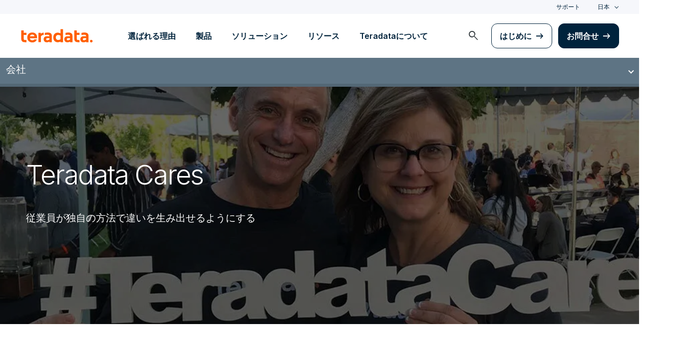

--- FILE ---
content_type: text/html; charset=utf-8
request_url: https://www.teradata.jp/about-us/teradata-cares
body_size: 126270
content:

<!DOCTYPE html>
<html lang="ja" class="fonts-loaded">
<head id="head">
<meta charset="UTF-8" />
<meta name="viewport" content="width=device-width, initial-scale=1" />
<title>Teradata Cares | &#x3088;&#x308A;&#x5F37;&#x529B;&#x306A;&#x30B3;&#x30DF;&#x30E5;&#x30CB;&#x30C6;&#x30A3;&#x3092;&#x69CB;&#x7BC9;&#x3059;&#x308B; </title>
<meta property="og:title" content="Teradata Cares | &#x3088;&#x308A;&#x5F37;&#x529B;&#x306A;&#x30B3;&#x30DF;&#x30E5;&#x30CB;&#x30C6;&#x30A3;&#x3092;&#x69CB;&#x7BC9;&#x3059;&#x308B; " />
<meta name="description" content="&#x30C6;&#x30E9;&#x30C7;&#x30FC;&#x30BF;&#x306E;&#x30B7;&#x30B9;&#x30C6;&#x30E0;&#x304C;&#x4E88;&#x671F;&#x305B;&#x305A;&#x5931;&#x308F;&#x308C;&#x308B;&#x3068;&#x3001;&#x30C7;&#x30FC;&#x30BF;&#x3068;&#x30EC;&#x30D4;&#x30E5;&#x30C6;&#x30FC;&#x30B7;&#x30E7;&#x30F3;&#x3092;&#x5931;&#x3046;&#x53EF;&#x80FD;&#x6027;&#x304C;&#x3042;&#x308A;&#x307E;&#x3059;&#x3002; &#x5F53;&#x793E;&#x306E;&#x30D3;&#x30B8;&#x30CD;&#x30B9;&#x7D99;&#x7D9A;&#x6027;&#x88FD;&#x54C1;&#x306F;&#x3001;&#x7686;&#x69D8;&#x306E;&#x30D3;&#x30B8;&#x30CD;&#x30B9;&#x3092;&#x4FDD;&#x8B77;&#x3059;&#x308B;&#x306E;&#x3092;&#x652F;&#x63F4;&#x3057;&#x307E;&#x3059;&#x3002; ">
<meta property="og:description" content="&#x30C6;&#x30E9;&#x30C7;&#x30FC;&#x30BF;&#x306E;&#x30B7;&#x30B9;&#x30C6;&#x30E0;&#x304C;&#x4E88;&#x671F;&#x305B;&#x305A;&#x5931;&#x308F;&#x308C;&#x308B;&#x3068;&#x3001;&#x30C7;&#x30FC;&#x30BF;&#x3068;&#x30EC;&#x30D4;&#x30E5;&#x30C6;&#x30FC;&#x30B7;&#x30E7;&#x30F3;&#x3092;&#x5931;&#x3046;&#x53EF;&#x80FD;&#x6027;&#x304C;&#x3042;&#x308A;&#x307E;&#x3059;&#x3002; &#x5F53;&#x793E;&#x306E;&#x30D3;&#x30B8;&#x30CD;&#x30B9;&#x7D99;&#x7D9A;&#x6027;&#x88FD;&#x54C1;&#x306F;&#x3001;&#x7686;&#x69D8;&#x306E;&#x30D3;&#x30B8;&#x30CD;&#x30B9;&#x3092;&#x4FDD;&#x8B77;&#x3059;&#x308B;&#x306E;&#x3092;&#x652F;&#x63F4;&#x3057;&#x307E;&#x3059;&#x3002; " />
<link rel="alternate" type="application/rss+xml" title="RSS feed for Teradata Press Releases" href="https://www.teradata.jp/rss/news" />
<link rel="alternate" type="application/rss+xml" title="RSS feed for Teradata Blogs" href="https://www.teradata.jp/rss/blogs" />
<link rel="canonical" href="https://www.teradata.jp/about-us/teradata-cares" />
<link rel="alternate" hreflang="x-default" href="https://www.teradata.com/about-us/teradata-cares" />
<link rel="alternate" hreflang="en" href="https://www.teradata.com/about-us/teradata-cares" />
<link rel="alternate" hreflang="de" href="https://www.teradata.de/about-us/teradata-cares" />
<link rel="alternate" hreflang="fr" href="https://www.teradata.fr/about-us/teradata-cares" />
<link rel="alternate" hreflang="ja" href="https://www.teradata.jp/about-us/teradata-cares" />
<link rel="alternate" hreflang="ko" href="https://kr.teradata.com/about-us/teradata-cares" />

<meta property="og:image:width" content="640" />
<meta property="og:image:height" content="336" />
<meta name="twitter:card" content="summary_large_image" />
<meta property="og:image" content="https://www.teradata.jp/Content/Assets/default/teradata-logo-social.png" />
<meta property="twitter:image" content="https://www.teradata.jp/Content/Assets/default/teradata-logo-social.png" />
<meta property="og:type" content="website" />
<meta name="twitter:site" content="@teradata" />
<meta property="article:published_time" content="2022-04-29T23:08:15-07:00" />
<meta property="article:modified_time" content="2022-04-29T23:27:25-07:00" />
<script type="text/javascript">
    window.dataLayer = window.dataLayer || [];
    if (typeof gtag === 'undefined') {
        function gtag() { dataLayer.push(arguments); }
    }
      
    gtag('event', 'kenticoPageDetails', {
        'LastModified': '04/29/2022',
        'CreatedPublish': '04/29/2022'
    });
        
</script>


<link rel="preconnect" href="https://marvel-b1-cdn.bc0a.com/" crossorigin />
<link rel="dns-prefetch" href="https://marvel-b1-cdn.bc0a.com/" />
<link rel="preconnect" href="https://www.googletagmanager.com/" crossorigin />
<link rel="dns-prefetch" href="https://www.googletagmanager.com/" />
<link rel="preconnect" href="https://fonts.googleapis.com">
<link rel="preconnect" href="https://fonts.gstatic.com" crossorigin>
<link rel="preconnect" href="https://js.monitor.azure.com/" crossorigin />
<link rel="dns-prefetch" href="https://js.monitor.azure.com/" />

<link rel="dns-prefetch" href="https://celebrus.teradata.com/" />
<link rel="dns-prefetch" href="https://geoip-js.com/" />
<link rel="dns-prefetch" href="https://www.google-analytics.com/" />
<script type="text/javascript">
window.dataLayer = window.dataLayer || [];
if (typeof gtag === 'undefined') {
function gtag() { dataLayer.push(arguments); }
}
if (localStorage.getItem('consentMode') === null) {
gtag('consent', 'default', {
'ad_storage': 'denied',
'ad_user_data ': 'denied',
'ad_personalization': 'denied',
'analytics_storage': 'denied',
'personalization_storage': 'denied',
'functionality_storage': 'denied',
'security_storage': 'denied'
});
} else {
gtag('consent', 'default', JSON.parse(localStorage.getItem('consentMode')));
}
</script>
<!-- Google Tag Manager -->
<script>(function(w,d,s,l,i){w[l]=w[l]||[];w[l].push({'gtm.start':
new Date().getTime(),event:'gtm.js'});var f=d.getElementsByTagName(s)[0],
j=d.createElement(s),dl=l!='dataLayer'?'&l='+l:'';j.async=true;j.src=
'https://www.googletagmanager.com/gtm.js?id='+i+dl;f.parentNode.insertBefore(j,f);
})(window,document,'script','dataLayer','GTM-TVR3P3LC');</script>
<!-- End Google Tag Manager -->
<!-- Google Tag Manager -->
<script type="text/javascript">
(function (w, d, s, l, i) {
w[l] = w[l] || []; w[l].push({
'gtm.start':
new Date().getTime(), event: 'gtm.js'
}); var f = d.getElementsByTagName(s)[0],
j = d.createElement(s), dl = l != 'dataLayer' ? '&l=' + l : ''; j.async = true; j.src =
'https://www.googletagmanager.com/gtm.js?id=' + i + dl; f.parentNode.insertBefore(j, f);
})(window, document, 'script', 'dataLayer', 'GTM-MH978LC');</script>
<!-- End Google Tag Manager -->

<link href="https://fonts.googleapis.com/css2?family=Inter:wght@300;400;600&display=block" rel="stylesheet">
<link rel="stylesheet" href="https://fonts.googleapis.com/css2?family=Material+Symbols+Outlined:opsz,wght,FILL,GRAD@48,400,0,0&display=block" />
<link href="/Content/Styles/compiled/main.css?token=1.3778.0.3777" rel="stylesheet" type="text/css" />


<style>.anti-flicker { visibility: hidden !important }</style>
<script>(function (e, t, p) { var n = document.documentElement, s = { p: [], r: [] }, u = { p: s.p, r: s.r, push: function (e) { s.p.push(e) }, ready: function (e) { s.r.push(e) } }; e.intellimize = u, n.className += " " + p, setTimeout(function () { n.className = n.className.replace(RegExp(" ?" + p), "") }, t) })(window, 4000, 'anti-flicker')</script>
<link rel="preload" href="https://cdn.intellimize.co/snippet/117395157.js" as="script">
<script src="https://cdn.intellimize.co/snippet/117395157.js" async onerror="document.documentElement.className = document.documentElement.className.replace(RegExp(' ?anti-flicker'), '');"></script>
<link rel="preconnect" href="https://api.intellimize.co" crossorigin>
<link rel="preconnect" href="https://117395157.intellimizeio.com">
<link rel="preconnect" href="https://log.intellimize.co" crossorigin>
<script type="text/javascript">!function(T,l,y){var S=T.location,k="script",D="instrumentationKey",C="ingestionendpoint",I="disableExceptionTracking",E="ai.device.",b="toLowerCase",w="crossOrigin",N="POST",e="appInsightsSDK",t=y.name||"appInsights";(y.name||T[e])&&(T[e]=t);var n=T[t]||function(d){var g=!1,f=!1,m={initialize:!0,queue:[],sv:"5",version:2,config:d};function v(e,t){var n={},a="Browser";return n[E+"id"]=a[b](),n[E+"type"]=a,n["ai.operation.name"]=S&&S.pathname||"_unknown_",n["ai.internal.sdkVersion"]="javascript:snippet_"+(m.sv||m.version),{time:function(){var e=new Date;function t(e){var t=""+e;return 1===t.length&&(t="0"+t),t}return e.getUTCFullYear()+"-"+t(1+e.getUTCMonth())+"-"+t(e.getUTCDate())+"T"+t(e.getUTCHours())+":"+t(e.getUTCMinutes())+":"+t(e.getUTCSeconds())+"."+((e.getUTCMilliseconds()/1e3).toFixed(3)+"").slice(2,5)+"Z"}(),iKey:e,name:"Microsoft.ApplicationInsights."+e.replace(/-/g,"")+"."+t,sampleRate:100,tags:n,data:{baseData:{ver:2}}}}var h=d.url||y.src;if(h){function a(e){var t,n,a,i,r,o,s,c,u,p,l;g=!0,m.queue=[],f||(f=!0,t=h,s=function(){var e={},t=d.connectionString;if(t)for(var n=t.split(";"),a=0;a<n.length;a++){var i=n[a].split("=");2===i.length&&(e[i[0][b]()]=i[1])}if(!e[C]){var r=e.endpointsuffix,o=r?e.location:null;e[C]="https://"+(o?o+".":"")+"dc."+(r||"services.visualstudio.com")}return e}(),c=s[D]||d[D]||"",u=s[C],p=u?u+"/v2/track":d.endpointUrl,(l=[]).push((n="SDK LOAD Failure: Failed to load Application Insights SDK script (See stack for details)",a=t,i=p,(o=(r=v(c,"Exception")).data).baseType="ExceptionData",o.baseData.exceptions=[{typeName:"SDKLoadFailed",message:n.replace(/\./g,"-"),hasFullStack:!1,stack:n+"\nSnippet failed to load ["+a+"] -- Telemetry is disabled\nHelp Link: https://go.microsoft.com/fwlink/?linkid=2128109\nHost: "+(S&&S.pathname||"_unknown_")+"\nEndpoint: "+i,parsedStack:[]}],r)),l.push(function(e,t,n,a){var i=v(c,"Message"),r=i.data;r.baseType="MessageData";var o=r.baseData;return o.message='AI (Internal): 99 message:"'+("SDK LOAD Failure: Failed to load Application Insights SDK script (See stack for details) ("+n+")").replace(/\"/g,"")+'"',o.properties={endpoint:a},i}(0,0,t,p)),function(e,t){if(JSON){var n=T.fetch;if(n&&!y.useXhr)n(t,{method:N,body:JSON.stringify(e),mode:"cors"});else if(XMLHttpRequest){var a=new XMLHttpRequest;a.open(N,t),a.setRequestHeader("Content-type","application/json"),a.send(JSON.stringify(e))}}}(l,p))}function i(e,t){f||setTimeout(function(){!t&&m.core||a()},500)}var e=function(){var n=l.createElement(k);n.src=h;var e=y[w];return!e&&""!==e||"undefined"==n[w]||(n[w]=e),n.onload=i,n.onerror=a,n.onreadystatechange=function(e,t){"loaded"!==n.readyState&&"complete"!==n.readyState||i(0,t)},n}();y.ld<0?l.getElementsByTagName("head")[0].appendChild(e):setTimeout(function(){l.getElementsByTagName(k)[0].parentNode.appendChild(e)},y.ld||0)}try{m.cookie=l.cookie}catch(p){}function t(e){for(;e.length;)!function(t){m[t]=function(){var e=arguments;g||m.queue.push(function(){m[t].apply(m,e)})}}(e.pop())}var n="track",r="TrackPage",o="TrackEvent";t([n+"Event",n+"PageView",n+"Exception",n+"Trace",n+"DependencyData",n+"Metric",n+"PageViewPerformance","start"+r,"stop"+r,"start"+o,"stop"+o,"addTelemetryInitializer","setAuthenticatedUserContext","clearAuthenticatedUserContext","flush"]),m.SeverityLevel={Verbose:0,Information:1,Warning:2,Error:3,Critical:4};var s=(d.extensionConfig||{}).ApplicationInsightsAnalytics||{};if(!0!==d[I]&&!0!==s[I]){var c="onerror";t(["_"+c]);var u=T[c];T[c]=function(e,t,n,a,i){var r=u&&u(e,t,n,a,i);return!0!==r&&m["_"+c]({message:e,url:t,lineNumber:n,columnNumber:a,error:i}),r},d.autoExceptionInstrumented=!0}return m}(y.cfg);function a(){y.onInit&&y.onInit(n)}(T[t]=n).queue&&0===n.queue.length?(n.queue.push(a),n.trackPageView({})):a()}(window,document,{
src: "https://js.monitor.azure.com/scripts/b/ai.2.min.js", // The SDK URL Source
crossOrigin: "anonymous", 
cfg: { // Application Insights Configuration
    connectionString: 'InstrumentationKey=9c9b0dec-232f-4b10-b7b6-bffff7e84c2b;IngestionEndpoint=https://westus3-1.in.applicationinsights.azure.com/;ApplicationId=7d208ea3-adcc-4a5f-af63-16ca72bef025'
}});</script>
<script src="/js/Celebrus/bsci.js"></script>


</head>
<body>
    <div class="container-wide skip__container">
        <a href="#title" id="skip" class="button btn-primary skip__main">Skip to main content</a>
    </div>
<!-- Google Tag Manager (noscript) -->
<noscript>
    <iframe src="https://www.googletagmanager.com/ns.html?id=GTM-TVR3P3LC" height="0" width="0" style="display:none;visibility:hidden"></iframe>
</noscript>
<!-- End Google Tag Manager (noscript) -->
<!-- Google Tag Manager (noscript) -->
<noscript>
    <iframe src="https://www.googletagmanager.com/ns.html?id=GTM-MH978LC" style="display: none; visibility: hidden; height: 0px; width: 0px;"></iframe>
</noscript>
<!-- End Google Tag Manager (noscript) -->
    <div>
        <nav>
            <div class="header-nav-wrapper">
    <section class="header-utility nav-3 background-grayLight color-navy d-none d-xl-flex">
        <div class="container-wide d-flex align-items-center">
            <div class="header-utility__right d-flex">
                <ul class="header-utility__nav me-4">
                            <li><a href="https://support.teradata.com/csm" data-gtm-category="header"
                                    data-gtm-action="utility bar click"
                                    data-gtm-label="&#x30B5;&#x30DD;&#x30FC;&#x30C8;">&#x30B5;&#x30DD;&#x30FC;&#x30C8;</a>
                            </li>
                </ul>
                <section class="td-language-selector">
    <button data-celebrus="Header - Language Selector" data-gtm-category="header"
        data-gtm-action="utility bar click" data-gtm-label="language selector" role="combobox"
        aria-label="Select language" aria-controls="languages" aria-expanded="false" tabindex="0" aria-haspopup="true"
        class="td-language-selector__toggle selected">&#x65E5;&#x672C;</button>
    <select class="td-language-selector__select" size="5" id="languages">
        <option lang="en-US" role="link" data-href="https://www.teradata.com" id="Global" class="td-language-selector__menu-item" data-gtm-category="header" data-gtm-action="utility bar click" data-gtm-label="language selector Global">Global</option>
        <option lang="de-DE" role="link" data-href="https://www.teradata.de" id="Deutschland" class="td-language-selector__menu-item" data-gtm-category="header" data-gtm-action="utility bar click" data-gtm-label="language selector Deutschland">Deutschland</option>
        <option lang="fr-FR" role="link" data-href="https://www.teradata.fr" id="France" class="td-language-selector__menu-item" data-gtm-category="header" data-gtm-action="utility bar click" data-gtm-label="language selector France">France</option>
        <option lang="ja-JP" class="td-language-selector__menu-item active" selected="selected" id="&#x65E5;&#x672C;">&#x65E5;&#x672C;</option>
        <option lang="ko-KR" role="link" data-href="https://kr.teradata.com" id="&#xB300;&#xD55C;&#xBBFC;&#xAD6D;" class="td-language-selector__menu-item" data-gtm-category="header" data-gtm-action="utility bar click" data-gtm-label="language selector &#xB300;&#xD55C;&#xBBFC;&#xAD6D;">&#xB300;&#xD55C;&#xBBFC;&#xAD6D;</option>
    </select>
</section>
            </div>
        </div>
    </section>
    <section id="site-header">
        <header class="header-nav d-none d-xl-flex">
            <div class="container-wide">
                <div class="row">
                    <nav class="col d-flex justify-content-between align-items-center">
                        <div class="header-nav__element d-flex">
                            <a class="header-nav__logo" href="/" data-gtm-category="header"
                                data-gtm-action="header logo click" data-gtm-label="teradata." aria-label="teradata.">
                                <div>
                                    <svg class="teradata-logo">
                                        <use xlink:href="/Content/Assets/svg-defs.svg#teradata-logo"></use>
                                    </svg>
                                </div>
                            </a>
                        </div>
                        <ul data-menu="headerMainMenu" class="header-nav__main-menu header-nav__element nav-1"
                            role="menu">
                                    <li role="presentation"><a href="/why-teradata"
                                            class="header-nav__main-menu__link" data-gtm-category="header"
                                            data-gtm-action="glbl nav click" data-gtm-label="&#x9078;&#x3070;&#x308C;&#x308B;&#x7406;&#x7531;"
                                            data-main-link="&#x9078;&#x3070;&#x308C;&#x308B;&#x7406;&#x7531;" aria-expanded="false" aria-haspopup="true"
                                            aria-controls="&#x9078;&#x3070;&#x308C;&#x308B;&#x7406;&#x7531;"
                                            role="menuitem">&#x9078;&#x3070;&#x308C;&#x308B;&#x7406;&#x7531;</a></li>
                                    <li role="presentation"><a href="/platform"
                                            class="header-nav__main-menu__link" data-gtm-category="header"
                                            data-gtm-action="glbl nav click" data-gtm-label="&#x88FD;&#x54C1;"
                                            data-main-link="&#x88FD;&#x54C1;" aria-expanded="false" aria-haspopup="true"
                                            aria-controls="&#x88FD;&#x54C1;"
                                            role="menuitem">&#x88FD;&#x54C1;</a></li>
                                    <li role="presentation"><a href="/solutions"
                                            class="header-nav__main-menu__link" data-gtm-category="header"
                                            data-gtm-action="glbl nav click" data-gtm-label="&#x30BD;&#x30EA;&#x30E5;&#x30FC;&#x30B7;&#x30E7;&#x30F3;"
                                            data-main-link="&#x30BD;&#x30EA;&#x30E5;&#x30FC;&#x30B7;&#x30E7;&#x30F3;" aria-expanded="false" aria-haspopup="true"
                                            aria-controls="&#x30BD;&#x30EA;&#x30E5;&#x30FC;&#x30B7;&#x30E7;&#x30F3;"
                                            role="menuitem">&#x30BD;&#x30EA;&#x30E5;&#x30FC;&#x30B7;&#x30E7;&#x30F3;</a></li>
                                    <li role="presentation"><a href="/insights"
                                            class="header-nav__main-menu__link" data-gtm-category="header"
                                            data-gtm-action="glbl nav click" data-gtm-label="&#x30EA;&#x30BD;&#x30FC;&#x30B9;"
                                            data-main-link="&#x30EA;&#x30BD;&#x30FC;&#x30B9;" aria-expanded="false" aria-haspopup="true"
                                            aria-controls="&#x30EA;&#x30BD;&#x30FC;&#x30B9;"
                                            role="menuitem">&#x30EA;&#x30BD;&#x30FC;&#x30B9;</a></li>
                                    <li role="presentation"><a href="/about-us/japan-overview"
                                            class="header-nav__main-menu__link" data-gtm-category="header"
                                            data-gtm-action="glbl nav click" data-gtm-label="Teradata&#x306B;&#x3064;&#x3044;&#x3066;"
                                            data-main-link="Teradata&#x306B;&#x3064;&#x3044;&#x3066;" aria-expanded="false" aria-haspopup="true"
                                            aria-controls="teradata&#x306B;&#x3064;&#x3044;&#x3066;"
                                            role="menuitem">Teradata&#x306B;&#x3064;&#x3044;&#x3066;</a></li>
                        </ul>
                        <div class="head-nav__alt-menu-wrapper header-nav__element">
                            <ul class="header-nav__alt-menu d-flex align-items-center justify-content-end relative"
                                role="menu">
                                <li role="presentation">
                                    <button class="header-nav__alt-menu__search d-flex me-3 align-items-center justify-content-center" aria-label="launch search modal"
                                        data-gtm-category="search" data-gtm-action="search icon click"
                                        data-main-search="Search" role="menuitem"
                                        id="search-button" tabindex="0">
                                        <span class="material-symbols-outlined color-slate md-24">search</span>
                                    </button>
                                </li>
                                <li role="presentation">
                                    <a class="button button-secondary me-3" href="/getting-started/demos/clearscape-analytics" data-gtm-category="header" data-gtm-action="cta click" data-gtm-label="&#x306F;&#x3058;&#x3081;&#x306B;" role="menuitem">&#x306F;&#x3058;&#x3081;&#x306B;</a>
                                </li>
                                <li role="presentation">
                                    <a class="button" href="/about-us/contact" data-gtm-category="header" data-gtm-action="cta click" data-gtm-label="&#x304A;&#x554F;&#x5408;&#x305B;" role="menuitem">&#x304A;&#x554F;&#x5408;&#x305B;</a>
                                </li>
                            </ul>
                        </div>
                    </nav>
                </div>
            </div>
            <section id="site-vue-nav"></section>
            <section id="vue-search__drop-section"></section>
        </header>
        <header class="header-nav-mobile d-block d-xl-none">
            <nav class="d-flex justify-content-between align-items-center px-6 shadow--s">
                <a class="header-nav__logo d-flex align-items-center" href="/" data-gtm-category="header"
                    data-gtm-action="header logo click" data-gtm-label="teradata." aria-label="teradata.">
                    <div>
                        <svg class="teradata-logo">
                            <use xlink:href="/Content/Assets/svg-defs.svg#teradata-logo">
                            </use>
                        </svg>
                    </div>
                </a>
                <ul class="header-nav-mobile__top-links">
                    <li>
                        <button data-vue-trigger="header-nav-mobile__search"
                            v-click.prevent="mobileSearchOpen = !mobileSearchOpen; mobileOpen = false"
                            class="header-nav-mobile__search-link" data-gtm-action="search icon click"
                            data-gtm-category="search" data-gtm-label="search" aria-label="Header - Search Mobile">
                            <span class="material-symbols-outlined md-24">search</span>
                        </button>
                    </li>
                    <li>
                        <button data-vue-trigger="header-nav-mobile__menu"
                            aria-label="Click or Press enter to open menu" tabindex="0"
                            data-gtm-action="hamburger nav click" data-gtm-category="header"
                            class="header-nav-mobile__menu-icon">
                            <span></span>
                            <span></span>
                            <span></span>
                            <span></span>
                        </button>
                    </li>
                </ul>
            </nav>

            <section id="vue-mobile-slide"></section>
        </header>
        <div id="vue-blackout"></div>
    </section>
</div>
        </nav>
        <main id="maincontent" >
            
<div>
    <nav class="container-fluid editable__subnav relative" >
    




<div class="justify-content-between align-items-center editable__subnav--desktop relative" data-menu-guid="e454ad58-bbd5-4394-924f-710f289c2766">
            <a href="/about-us" class="editable__subnav-title absolute absolute-left" data-celebrus=" - /about-us" data-gtm-action="">&#x4F1A;&#x793E;</a>

        <ul class="header-nav__element editable__subnav-menu d-flex justify-content-center align-items-center parent-wrapper">
                        <li class="editable__subnav-menu-item editable__subnav-toplevel parent">
                            <button class="editable__subnav-toplevel--toggle no-underline" data-celebrus=" - &#x30C6;&#x30E9;&#x30C7;&#x30FC;&#x30BF;&#x306B;&#x3064;&#x3044;&#x3066;" data-gtm-action="">&#x30C6;&#x30E9;&#x30C7;&#x30FC;&#x30BF;&#x306B;&#x3064;&#x3044;&#x3066;<span class="icon caret"></span></button>
                            <div class="editable__subnav__positioned-wrapper editable__subnav__positioned-wrapper--level-one">
                                <ul class="editable__subnav-list editable__subnav-list--level-one parent-wrapper">
                                <li><a href="/about-us/japan-overview" data-celebrus=" - /About-Us/Japan-Overview" data-gtm-action="">&#x4F1A;&#x793E;&#x6982;&#x8981;</a></li>
                                            <li class="editable__subnav-list__link inner-list-parent editable__subnav-list__link-two">
                                                <a href="/about-us/leadership" data-celebrus=" - ~/About-Us/Leadership" data-gtm-action="">&#x30EA;&#x30FC;&#x30C0;&#x30FC;&#x30B7;&#x30C3;&#x30D7;</a>
                                                <div class="editable__subnav__positioned-wrapper editable__subnav__positioned-wrapper--level-two">
                                                    <ul class="editable__subnav-list editable__subnav-list--level-two">
                                                    <li><a href="/about-us/leadership" data-celebrus=" - ~/About-Us/Leadership" data-gtm-action="">&#x30EA;&#x30FC;&#x30C0;&#x30FC;&#x30B7;&#x30C3;&#x30D7;&#x30C1;&#x30FC;&#x30E0;</a></li>
                                                            <li class="editable__subnav-list__link editable__subnav-list__link-three inner-list-parent">
                                                            <a href="/about-us/advisory-board" data-celebrus=" - ~/About-Us/Advisory-Board" data-gtm-action="">Teradata Advisory Boards</a>
                                                            <div class="editable__subnav__positioned-wrapper editable__subnav__positioned-wrapper--level-three">
                                                            <ul class="editable__subnav-list editable__subnav-list--level-three">
                                                                <li><a href="/about-us/advisory-board" data-celebrus=" - ~/About-Us/Advisory-Board" data-gtm-action="">Advisory Board Overview</a></li>
                                                                <li><a href="/about-us/advisory-board/managed-services-masterminds" data-celebrus=" - ~/About-Us/Advisory-Board/Managed-Services-Masterminds" data-gtm-action="">Managed Services Masterminds</a></li>
                                                                <li><a href="/about-us/advisory-board/service-focus-team" data-celebrus=" - ~/About-Us/Advisory-Board/Service-Focus-Team" data-gtm-action="">Service Focus Team</a></li>
                                                                <li><a href="/about-us/advisory-board/customer-advisory-board" data-celebrus=" - ~/About-Us/Advisory-Board/Customer-Advisory-Board" data-gtm-action="">Customer Advisory Board</a></li>
                                                            </ul>
                                                        </div>
                                                    </li>
                                        </ul>
                                    </div>
                                </li>
                                <li><a href="/about-us/our-story" data-celebrus=" - /About-Us/Our-story" data-gtm-action="">Purpose and Principles</a></li>
                                <li><a href="/about-us/office-locations" data-celebrus=" - ~/About-Us/Office-Locations" data-gtm-action="">&#x30AA;&#x30D5;&#x30A3;&#x30B9;&#x306E;&#x5834;&#x6240;</a></li>
                                <li><a href="/events" data-celebrus=" - /Events" data-gtm-action="">&#x30A4;&#x30D9;&#x30F3;&#x30C8;</a></li>
                                <li><a href="/newsroom" data-celebrus=" - /Newsroom" data-gtm-action="">&#x30CB;&#x30E5;&#x30FC;&#x30B9;</a></li>
                                <li><a href="/about-us/awards" data-celebrus=" - ~/About-Us/Awards" data-gtm-action="">&#x30A2;&#x30EF;&#x30FC;&#x30C9;&#x30FB;&#x7B2C;&#x4E09;&#x8005;&#x8A55;&#x4FA1;</a></li>
                                <li><a href="/about-us/our-story" data-celebrus=" - ~/About-Us/Our-story" data-gtm-action="">&#x30B9;&#x30C8;&#x30FC;&#x30EA;&#x30FC;</a></li>
                                <li><a href="/getting-started/executive-briefing-center" data-celebrus=" - /Getting-Started/Executive-Briefing-Center" data-gtm-action="">&#x30D6;&#x30EA;&#x30FC;&#x30D5;&#x30A3;&#x30F3;&#x30B0;&#x30BB;&#x30F3;&#x30BF;&#x30FC;</a></li>
                                <li><a href="https://investor.teradata.com" data-celebrus=" - https://investor.teradata.com" data-gtm-action="">&#x6295;&#x8CC7;&#x5BB6;&#x60C5;&#x5831;</a></li>
                                <li><a href="/about-us/contact" data-celebrus=" - ~/About-Us/Contact" data-gtm-action="">&#x304A;&#x554F;&#x5408;&#x305B;</a></li>
                                </ul>
                            </div>
                        </li>
                        <li class="editable__subnav-menu-item editable__subnav-toplevel parent">
                            <button class="editable__subnav-toplevel--toggle no-underline" data-celebrus=" - Teradata Cares" data-gtm-action="">Teradata Cares<span class="icon caret"></span></button>
                            <div class="editable__subnav__positioned-wrapper editable__subnav__positioned-wrapper--level-one">
                                <ul class="editable__subnav-list editable__subnav-list--level-one parent-wrapper">
                                <li><a href="/about-us/teradata-cares" data-celebrus=" - /About-Us/Teradata-Cares" data-gtm-action="">Teradata Cares Overview</a></li>
                                <li><a href="/about-us/inclusion-and-diversity" data-celebrus=" - ~/About-Us/Inclusion-and-Diversity" data-gtm-action="">&#x30A4;&#x30F3;&#x30AF;&#x30EB;&#x30FC;&#x30B8;&#x30E7;&#x30F3;&#x3068;&#x30C0;&#x30A4;&#x30D0;&#x30FC;&#x30B7;&#x30C6;&#x30A3;</a></li>
                                <li><a href="/about-us/inclusion-and-diversity/supplier-diversity-plan" data-celebrus=" - ~/About-Us/Inclusion-and-Diversity/Supplier-Diversity-Plan" data-gtm-action="">Supplier Diversity Plan</a></li>
                                <li><a href="/about-us/teradata-response-covid-19" data-celebrus=" - ~/About-Us/Teradata-Response-Covid-19" data-gtm-action="">COVID-19&#x3078;&#x306E;&#x5BFE;&#x5FDC;</a></li>
                                </ul>
                            </div>
                        </li>
                        <li class="editable__subnav-menu-item editable__subnav-toplevel parent">
                            <button class="editable__subnav-toplevel--toggle no-underline" data-celebrus=" - Careers" data-gtm-action="">&#x30AD;&#x30E3;&#x30EA;&#x30A2;<span class="icon caret"></span></button>
                            <div class="editable__subnav__positioned-wrapper editable__subnav__positioned-wrapper--level-one">
                                <ul class="editable__subnav-list editable__subnav-list--level-one parent-wrapper">
                                <li><a href="https://careers.teradata.com" data-celebrus=" - https://careers.teradata.com" data-gtm-action="">&#x30DD;&#x30B8;&#x30B7;&#x30E7;&#x30F3;&#x691C;&#x7D22;</a></li>
                                <li><a href="/about-us/careers/benefits" data-celebrus=" - ~/About-Us/Careers/Benefits" data-gtm-action="">&#x30D9;&#x30CD;&#x30D5;&#x30A3;&#x30C3;&#x30C8;</a></li>
                                <li><a href="/about-us/careers/faqs" data-celebrus=" - ~/About-Us/Careers/FAQs" data-gtm-action="">FAQ</a></li>
                                </ul>
                            </div>
                        </li>
                        <li class="editable__subnav-menu-item editable__subnav-toplevel parent">
                            <button class="editable__subnav-toplevel--toggle no-underline" data-celebrus=" - Corporate Governance" data-gtm-action="">&#x30B3;&#x30FC;&#x30DD;&#x30EC;&#x30FC;&#x30C8;&#x30AC;&#x30D0;&#x30CA;&#x30F3;&#x30B9;<span class="icon caret"></span></button>
                            <div class="editable__subnav__positioned-wrapper editable__subnav__positioned-wrapper--level-one">
                                <ul class="editable__subnav-list editable__subnav-list--level-one parent-wrapper">
                                <li><a href="/about-us/corporate-governance" data-celebrus=" - /About-Us/Corporate-Governance" data-gtm-action="">Corporate Governance Overview</a></li>
                                <li><a href="/about-us/corporate-governance/board-of-directors" data-celebrus=" - /About-Us/Corporate-Governance/Board-of-Directors" data-gtm-action="">&#x53D6;&#x7DE0;&#x5F79;&#x4F1A;</a></li>
                                <li><a href="/about-us/corporate-governance/audit-committee-charter" data-celebrus=" - ~/About-Us/Corporate-Governance/Audit-Committee-Charter" data-gtm-action="">Audit Committee Charter</a></li>
                                <li><a href="/about-us/corporate-governance/nominating-and-governance-committee-charter" data-celebrus=" - /About-Us/Corporate-Governance/Nominating-and-Governance-Committee-Charter" data-gtm-action="">Nominating and Governance Committee Charter</a></li>
                                <li><a href="/about-us/corporate-governance/executive-committee-charter" data-celebrus=" - /About-Us/Corporate-Governance/Executive-Committee-Charter" data-gtm-action="">Executive Committee Charter</a></li>
                                <li><a href="/about-us/corporate-governance/compensation-and-people-committee-charter" data-celebrus=" - /About-Us/Corporate-Governance/Compensation-and-People-Committee-Charter" data-gtm-action="">Compensation and People Committee Charter</a></li>
                                <li><a href="/about-us/corporate-governance/governance-guidelines" data-celebrus=" - /About-Us/Corporate-Governance/Governance-Guidelines" data-gtm-action="">Governance Guidelines</a></li>
                                <li><a href="/about-us/corporate-governance/compensation-recovery-policy" data-celebrus=" - /About-Us/Corporate-Governance/Compensation-Recovery-Policy" data-gtm-action="">Compensation Recovery Policy</a></li>
                                <li><a href="/about-us/corporate-governance/executive-stock-ownership-guidelines" data-celebrus=" - /About-Us/Corporate-Governance/Executive-Stock-Ownership-Guidelines" data-gtm-action="">Executive Stock Ownership Guidelines</a></li>
                                <li><a href="/about-us/corporate-governance/director-independence" data-celebrus=" - /About-Us/Corporate-Governance/Director-Independence" data-gtm-action="">Director Independence</a></li>
                                <li><a href="https://investor.teradata.com/home" data-celebrus=" - https://investor.teradata.com/home" data-gtm-action="">Securities Transactions</a></li>
                                <li><a href="/about-us/corporate-governance/code-of-conduct" data-celebrus=" - /About-Us/Corporate-Governance/Code-of-Conduct" data-gtm-action="">&#x884C;&#x52D5;&#x898F;&#x7BC4;</a></li>
                                <li><a href="/about-us/corporate-governance/articles-and-bylaws" data-celebrus=" - /About-Us/Corporate-Governance/Articles-and-Bylaws" data-gtm-action="">Articles and Bylaws</a></li>
                                <li><a href="/about-us/corporate-governance/political-activity-policy-statement" data-celebrus=" - /About-Us/Corporate-Governance/Political-Activity-Policy-Statement" data-gtm-action="">Political Activity Policy Statement</a></li>
                                <li><a href="/about-us/corporate-governance/contact-the-board" data-celebrus=" - /About-Us/Corporate-Governance/Contact-the-Board" data-gtm-action="">Contact the Board</a></li>
                                </ul>
                            </div>
                        </li>
                        <li class="editable__subnav-menu-item editable__subnav-toplevel parent">
                            <button class="editable__subnav-toplevel--toggle no-underline" data-celebrus=" - Environmental Social Governance" data-gtm-action="">ESG&#xFF08;&#x74B0;&#x5883;&#x30FB;&#x793E;&#x4F1A;&#x30FB;&#x30AC;&#x30D0;&#x30CA;&#x30F3;&#x30B9;&#xFF09;<span class="icon caret"></span></button>
                            <div class="editable__subnav__positioned-wrapper editable__subnav__positioned-wrapper--level-one">
                                <ul class="editable__subnav-list editable__subnav-list--level-one parent-wrapper">
                                <li><a href="/about-us/environmental-social-governance" data-celebrus=" - /About-Us/Environmental-Social-Governance" data-gtm-action="">Environmental Social Governance Overview</a></li>
                                <li><a href="/about-us/environmental-social-governance/sustainable-facilities" data-celebrus=" - /About-Us/Environmental-Social-Governance/Sustainable-Facilities" data-gtm-action="">Sustainable Facilities</a></li>
                                <li><a href="/about-us/environmental-social-governance/product-sustainability-standards" data-celebrus=" - /About-Us/Environmental-Social-Governance/Product-Sustainability-Standards" data-gtm-action="">Product Sustainability Standards</a></li>
                                <li><a href="https://assets.teradata.com/pdf/Corporate/Teradata_Conflict_Minerals_Policy.pdf" data-celebrus=" - https://assets.teradata.com/pdf/Corporate/Teradata_Conflict_Minerals_Policy.pdf" data-gtm-action="">Teradata Conflict Minerals Policy</a></li>
                                <li><a href="https://assets.teradata.com/pdf/Corporate/Teradata_Conflict_Minerals_Report.pdf" data-celebrus=" - https://assets.teradata.com/pdf/Corporate/Teradata_Conflict_Minerals_Report.pdf" data-gtm-action="">Teradata Conflict Minerals Report for 2022</a></li>
                                <li><a href="/about-us/environmental-social-governance/supply-base" data-celebrus=" - /About-Us/Environmental-Social-Governance/Supply-Base" data-gtm-action="">Supply Base</a></li>
                                <li><a href="/about-us/environmental-social-governance/sustainable-transportation-and-shipping" data-celebrus=" - /About-Us/Environmental-Social-Governance/Sustainable-Transportation-and-Shipping" data-gtm-action="">Sustainable Transportation and Shipping</a></li>
                                <li><a href="/about-us/environmental-social-governance/teradata-statement-on-reach-compliance" data-celebrus=" - /About-Us/Environmental-Social-Governance/Teradata-Statement-on-REACH-Compliance" data-gtm-action="">Teradata Statement on REACH Compliance</a></li>
                                <li><a href="/about-us/environmental-social-governance/teradata-accessibility" data-celebrus=" - /About-Us/Environmental-Social-Governance/Teradata-Accessibility" data-gtm-action="">Teradata Accessibility</a></li>
                                <li><a href="/about-us/environmental-social-governance/human-rights-statements" data-celebrus=" - ~/About-Us/Environmental-Social-Governance/Human-Rights-Statements" data-gtm-action="">Human Rights Statements</a></li>
                                <li><a href="/about-us/environmental-social-governance/environmental-health-and-safety" data-celebrus=" - /About-Us/Environmental-Social-Governance/Environmental-Health-and-Safety" data-gtm-action="">Environmental Health and Safety</a></li>
                                <li><a href="/about-us/environmental-social-governance/environmental-industry-involvement" data-celebrus=" - /About-Us/Environmental-Social-Governance/Environmental-Industry-Involvement" data-gtm-action="">Environmental Industry Involvement</a></li>
                                <li><a href="/about-us/environmental-social-governance/extended-producers-responsibility-epr" data-celebrus=" - /About-Us/Environmental-Social-Governance/Extended-Producers-Responsibility-EPR" data-gtm-action="">India&#x27;s E-Waste Management</a></li>
                                <li><a href="/about-us/environmental-social-governance/beyond-recycling" data-celebrus=" - /About-Us/Environmental-Social-Governance/Beyond-Recycling" data-gtm-action="">Beyond Recycling - WEEE</a></li>
                                <li><a href="/about-us/environmental-social-governance/teradata-esg-report.pdf?origin=fd" data-celebrus=" - /About-Us/Environmental-Social-Governance/Teradata-ESG-Report.pdf?origin=fd" data-gtm-action="">Teradata Corporate Environmental Social and Governance Report</a></li>
                                <li><a href="/about-us/teradata-cares" data-celebrus=" - /About-Us/Teradata-Cares" data-gtm-action="">Teradata Community Relations</a></li>
                                <li><a href="/about-us/environmental-social-governance/teradata-contacts-for-weee-returns" data-celebrus=" - /About-Us/Environmental-Social-Governance/Teradata-Contacts-for-WEEE-returns" data-gtm-action="">Teradata Contacts for WEEE returns</a></li>
                                </ul>
                            </div>
                        </li>
        </ul>
</div>

<div class="editable__subnav--mobile">
    <header class="editable__subnav--mobile-toggle editable__subnav--mobile-header d-flex justify-content-between py-3">
            <span class="editable__subnav-title">&#x4F1A;&#x793E;</span>
        <div><span class="icon caret"></span></div>
    </header>
    <ul class="editable__subnav-menu parent-wrapper pb-3">
                    <li class="editable__subnav-menu-item editable__subnav-toplevel parent">
                        <button class="editable__subnav-toplevel--toggle" data-celebrus=" - &#x30C6;&#x30E9;&#x30C7;&#x30FC;&#x30BF;&#x306B;&#x3064;&#x3044;&#x3066;" data-gtm-action="">&#x30C6;&#x30E9;&#x30C7;&#x30FC;&#x30BF;&#x306B;&#x3064;&#x3044;&#x3066;<span class="icon caret"></span></button>
                        <ul class="editable__subnav-list editable__subnav-list--level-one parent-wrapper">
                                    <li class="level-one__list-item"><a href="/about-us/japan-overview" data-celebrus=" - /About-Us/Japan-Overview" data-gtm-action="">&#x4F1A;&#x793E;&#x6982;&#x8981;</a></li>
                                    <li class="level-one__list-item parent">
                                        <button class="editable__subnav-list__link--toggle" data-celebrus=" - ~/About-Us/Leadership" data-gtm-action="">&#x30EA;&#x30FC;&#x30C0;&#x30FC;&#x30B7;&#x30C3;&#x30D7;<span class="icon caret"></span></button>
                                        <ul class="editable__subnav-list editable__subnav-list--level-two parent-wrapper">
                                                    <li><a href="/about-us/leadership" data-celebrus=" - ~/About-Us/Leadership" data-gtm-action="">&#x30EA;&#x30FC;&#x30C0;&#x30FC;&#x30B7;&#x30C3;&#x30D7;&#x30C1;&#x30FC;&#x30E0;</a></li>
                                                    <li class="level-two__list-item parent">
                                                        <button class="editable__subnav-list__link--toggle" data-celebrus=" - ~/About-Us/Advisory-Board" data-gtm-action="">Teradata Advisory Boards<span class="icon caret"></span></button>
                                                        <ul class="editable__subnav-list editable__subnav-list--level-three">
                                                                <li><a href="/about-us/advisory-board" data-celebrus=" - ~/About-Us/Advisory-Board" data-gtm-action="">Advisory Board Overview</a></li>
                                                                <li><a href="/about-us/advisory-board/managed-services-masterminds" data-celebrus=" - ~/About-Us/Advisory-Board/Managed-Services-Masterminds" data-gtm-action="">Managed Services Masterminds</a></li>
                                                                <li><a href="/about-us/advisory-board/service-focus-team" data-celebrus=" - ~/About-Us/Advisory-Board/Service-Focus-Team" data-gtm-action="">Service Focus Team</a></li>
                                                                <li><a href="/about-us/advisory-board/customer-advisory-board" data-celebrus=" - ~/About-Us/Advisory-Board/Customer-Advisory-Board" data-gtm-action="">Customer Advisory Board</a></li>
                                                        </ul>
                                                    </li>
                                        </ul>
                                    </li>
                                    <li class="level-one__list-item"><a href="/about-us/our-story" data-celebrus=" - /About-Us/Our-story" data-gtm-action="">Purpose and Principles</a></li>
                                    <li class="level-one__list-item"><a href="/about-us/office-locations" data-celebrus=" - ~/About-Us/Office-Locations" data-gtm-action="">&#x30AA;&#x30D5;&#x30A3;&#x30B9;&#x306E;&#x5834;&#x6240;</a></li>
                                    <li class="level-one__list-item"><a href="/events" data-celebrus=" - /Events" data-gtm-action="">&#x30A4;&#x30D9;&#x30F3;&#x30C8;</a></li>
                                    <li class="level-one__list-item"><a href="/newsroom" data-celebrus=" - /Newsroom" data-gtm-action="">&#x30CB;&#x30E5;&#x30FC;&#x30B9;</a></li>
                                    <li class="level-one__list-item"><a href="/about-us/awards" data-celebrus=" - ~/About-Us/Awards" data-gtm-action="">&#x30A2;&#x30EF;&#x30FC;&#x30C9;&#x30FB;&#x7B2C;&#x4E09;&#x8005;&#x8A55;&#x4FA1;</a></li>
                                    <li class="level-one__list-item"><a href="/about-us/our-story" data-celebrus=" - ~/About-Us/Our-story" data-gtm-action="">&#x30B9;&#x30C8;&#x30FC;&#x30EA;&#x30FC;</a></li>
                                    <li class="level-one__list-item"><a href="/getting-started/executive-briefing-center" data-celebrus=" - /Getting-Started/Executive-Briefing-Center" data-gtm-action="">&#x30D6;&#x30EA;&#x30FC;&#x30D5;&#x30A3;&#x30F3;&#x30B0;&#x30BB;&#x30F3;&#x30BF;&#x30FC;</a></li>
                                    <li class="level-one__list-item"><a href="https://investor.teradata.com" data-celebrus=" - https://investor.teradata.com" data-gtm-action="">&#x6295;&#x8CC7;&#x5BB6;&#x60C5;&#x5831;</a></li>
                                    <li class="level-one__list-item"><a href="/about-us/contact" data-celebrus=" - ~/About-Us/Contact" data-gtm-action="">&#x304A;&#x554F;&#x5408;&#x305B;</a></li>
                        </ul>
                    </li>
                    <li class="editable__subnav-menu-item editable__subnav-toplevel parent">
                        <button class="editable__subnav-toplevel--toggle" data-celebrus=" - Teradata Cares" data-gtm-action="">Teradata Cares<span class="icon caret"></span></button>
                        <ul class="editable__subnav-list editable__subnav-list--level-one parent-wrapper">
                                    <li class="level-one__list-item"><a href="/about-us/teradata-cares" data-celebrus=" - /About-Us/Teradata-Cares" data-gtm-action="">Teradata Cares Overview</a></li>
                                    <li class="level-one__list-item"><a href="/about-us/inclusion-and-diversity" data-celebrus=" - ~/About-Us/Inclusion-and-Diversity" data-gtm-action="">&#x30A4;&#x30F3;&#x30AF;&#x30EB;&#x30FC;&#x30B8;&#x30E7;&#x30F3;&#x3068;&#x30C0;&#x30A4;&#x30D0;&#x30FC;&#x30B7;&#x30C6;&#x30A3;</a></li>
                                    <li class="level-one__list-item"><a href="/about-us/inclusion-and-diversity/supplier-diversity-plan" data-celebrus=" - ~/About-Us/Inclusion-and-Diversity/Supplier-Diversity-Plan" data-gtm-action="">Supplier Diversity Plan</a></li>
                                    <li class="level-one__list-item"><a href="/about-us/teradata-response-covid-19" data-celebrus=" - ~/About-Us/Teradata-Response-Covid-19" data-gtm-action="">COVID-19&#x3078;&#x306E;&#x5BFE;&#x5FDC;</a></li>
                        </ul>
                    </li>
                    <li class="editable__subnav-menu-item editable__subnav-toplevel parent">
                        <button class="editable__subnav-toplevel--toggle" data-celebrus=" - Careers" data-gtm-action="">&#x30AD;&#x30E3;&#x30EA;&#x30A2;<span class="icon caret"></span></button>
                        <ul class="editable__subnav-list editable__subnav-list--level-one parent-wrapper">
                                    <li class="level-one__list-item"><a href="https://careers.teradata.com" data-celebrus=" - https://careers.teradata.com" data-gtm-action="">&#x30DD;&#x30B8;&#x30B7;&#x30E7;&#x30F3;&#x691C;&#x7D22;</a></li>
                                    <li class="level-one__list-item"><a href="/about-us/careers/benefits" data-celebrus=" - ~/About-Us/Careers/Benefits" data-gtm-action="">&#x30D9;&#x30CD;&#x30D5;&#x30A3;&#x30C3;&#x30C8;</a></li>
                                    <li class="level-one__list-item"><a href="/about-us/careers/faqs" data-celebrus=" - ~/About-Us/Careers/FAQs" data-gtm-action="">FAQ</a></li>
                        </ul>
                    </li>
                    <li class="editable__subnav-menu-item editable__subnav-toplevel parent">
                        <button class="editable__subnav-toplevel--toggle" data-celebrus=" - Corporate Governance" data-gtm-action="">&#x30B3;&#x30FC;&#x30DD;&#x30EC;&#x30FC;&#x30C8;&#x30AC;&#x30D0;&#x30CA;&#x30F3;&#x30B9;<span class="icon caret"></span></button>
                        <ul class="editable__subnav-list editable__subnav-list--level-one parent-wrapper">
                                    <li class="level-one__list-item"><a href="/about-us/corporate-governance" data-celebrus=" - /About-Us/Corporate-Governance" data-gtm-action="">Corporate Governance Overview</a></li>
                                    <li class="level-one__list-item"><a href="/about-us/corporate-governance/board-of-directors" data-celebrus=" - /About-Us/Corporate-Governance/Board-of-Directors" data-gtm-action="">&#x53D6;&#x7DE0;&#x5F79;&#x4F1A;</a></li>
                                    <li class="level-one__list-item"><a href="/about-us/corporate-governance/audit-committee-charter" data-celebrus=" - ~/About-Us/Corporate-Governance/Audit-Committee-Charter" data-gtm-action="">Audit Committee Charter</a></li>
                                    <li class="level-one__list-item"><a href="/about-us/corporate-governance/nominating-and-governance-committee-charter" data-celebrus=" - /About-Us/Corporate-Governance/Nominating-and-Governance-Committee-Charter" data-gtm-action="">Nominating and Governance Committee Charter</a></li>
                                    <li class="level-one__list-item"><a href="/about-us/corporate-governance/executive-committee-charter" data-celebrus=" - /About-Us/Corporate-Governance/Executive-Committee-Charter" data-gtm-action="">Executive Committee Charter</a></li>
                                    <li class="level-one__list-item"><a href="/about-us/corporate-governance/compensation-and-people-committee-charter" data-celebrus=" - /About-Us/Corporate-Governance/Compensation-and-People-Committee-Charter" data-gtm-action="">Compensation and People Committee Charter</a></li>
                                    <li class="level-one__list-item"><a href="/about-us/corporate-governance/governance-guidelines" data-celebrus=" - /About-Us/Corporate-Governance/Governance-Guidelines" data-gtm-action="">Governance Guidelines</a></li>
                                    <li class="level-one__list-item"><a href="/about-us/corporate-governance/compensation-recovery-policy" data-celebrus=" - /About-Us/Corporate-Governance/Compensation-Recovery-Policy" data-gtm-action="">Compensation Recovery Policy</a></li>
                                    <li class="level-one__list-item"><a href="/about-us/corporate-governance/executive-stock-ownership-guidelines" data-celebrus=" - /About-Us/Corporate-Governance/Executive-Stock-Ownership-Guidelines" data-gtm-action="">Executive Stock Ownership Guidelines</a></li>
                                    <li class="level-one__list-item"><a href="/about-us/corporate-governance/director-independence" data-celebrus=" - /About-Us/Corporate-Governance/Director-Independence" data-gtm-action="">Director Independence</a></li>
                                    <li class="level-one__list-item"><a href="https://investor.teradata.com/home" data-celebrus=" - https://investor.teradata.com/home" data-gtm-action="">Securities Transactions</a></li>
                                    <li class="level-one__list-item"><a href="/about-us/corporate-governance/code-of-conduct" data-celebrus=" - /About-Us/Corporate-Governance/Code-of-Conduct" data-gtm-action="">&#x884C;&#x52D5;&#x898F;&#x7BC4;</a></li>
                                    <li class="level-one__list-item"><a href="/about-us/corporate-governance/articles-and-bylaws" data-celebrus=" - /About-Us/Corporate-Governance/Articles-and-Bylaws" data-gtm-action="">Articles and Bylaws</a></li>
                                    <li class="level-one__list-item"><a href="/about-us/corporate-governance/political-activity-policy-statement" data-celebrus=" - /About-Us/Corporate-Governance/Political-Activity-Policy-Statement" data-gtm-action="">Political Activity Policy Statement</a></li>
                                    <li class="level-one__list-item"><a href="/about-us/corporate-governance/contact-the-board" data-celebrus=" - /About-Us/Corporate-Governance/Contact-the-Board" data-gtm-action="">Contact the Board</a></li>
                        </ul>
                    </li>
                    <li class="editable__subnav-menu-item editable__subnav-toplevel parent">
                        <button class="editable__subnav-toplevel--toggle" data-celebrus=" - Environmental Social Governance" data-gtm-action="">ESG&#xFF08;&#x74B0;&#x5883;&#x30FB;&#x793E;&#x4F1A;&#x30FB;&#x30AC;&#x30D0;&#x30CA;&#x30F3;&#x30B9;&#xFF09;<span class="icon caret"></span></button>
                        <ul class="editable__subnav-list editable__subnav-list--level-one parent-wrapper">
                                    <li class="level-one__list-item"><a href="/about-us/environmental-social-governance" data-celebrus=" - /About-Us/Environmental-Social-Governance" data-gtm-action="">Environmental Social Governance Overview</a></li>
                                    <li class="level-one__list-item"><a href="/about-us/environmental-social-governance/sustainable-facilities" data-celebrus=" - /About-Us/Environmental-Social-Governance/Sustainable-Facilities" data-gtm-action="">Sustainable Facilities</a></li>
                                    <li class="level-one__list-item"><a href="/about-us/environmental-social-governance/product-sustainability-standards" data-celebrus=" - /About-Us/Environmental-Social-Governance/Product-Sustainability-Standards" data-gtm-action="">Product Sustainability Standards</a></li>
                                    <li class="level-one__list-item"><a href="https://assets.teradata.com/pdf/Corporate/Teradata_Conflict_Minerals_Policy.pdf" data-celebrus=" - https://assets.teradata.com/pdf/Corporate/Teradata_Conflict_Minerals_Policy.pdf" data-gtm-action="">Teradata Conflict Minerals Policy</a></li>
                                    <li class="level-one__list-item"><a href="https://assets.teradata.com/pdf/Corporate/Teradata_Conflict_Minerals_Report.pdf" data-celebrus=" - https://assets.teradata.com/pdf/Corporate/Teradata_Conflict_Minerals_Report.pdf" data-gtm-action="">Teradata Conflict Minerals Report for 2022</a></li>
                                    <li class="level-one__list-item"><a href="/about-us/environmental-social-governance/supply-base" data-celebrus=" - /About-Us/Environmental-Social-Governance/Supply-Base" data-gtm-action="">Supply Base</a></li>
                                    <li class="level-one__list-item"><a href="/about-us/environmental-social-governance/sustainable-transportation-and-shipping" data-celebrus=" - /About-Us/Environmental-Social-Governance/Sustainable-Transportation-and-Shipping" data-gtm-action="">Sustainable Transportation and Shipping</a></li>
                                    <li class="level-one__list-item"><a href="/about-us/environmental-social-governance/teradata-statement-on-reach-compliance" data-celebrus=" - /About-Us/Environmental-Social-Governance/Teradata-Statement-on-REACH-Compliance" data-gtm-action="">Teradata Statement on REACH Compliance</a></li>
                                    <li class="level-one__list-item"><a href="/about-us/environmental-social-governance/teradata-accessibility" data-celebrus=" - /About-Us/Environmental-Social-Governance/Teradata-Accessibility" data-gtm-action="">Teradata Accessibility</a></li>
                                    <li class="level-one__list-item"><a href="/about-us/environmental-social-governance/human-rights-statements" data-celebrus=" - ~/About-Us/Environmental-Social-Governance/Human-Rights-Statements" data-gtm-action="">Human Rights Statements</a></li>
                                    <li class="level-one__list-item"><a href="/about-us/environmental-social-governance/environmental-health-and-safety" data-celebrus=" - /About-Us/Environmental-Social-Governance/Environmental-Health-and-Safety" data-gtm-action="">Environmental Health and Safety</a></li>
                                    <li class="level-one__list-item"><a href="/about-us/environmental-social-governance/environmental-industry-involvement" data-celebrus=" - /About-Us/Environmental-Social-Governance/Environmental-Industry-Involvement" data-gtm-action="">Environmental Industry Involvement</a></li>
                                    <li class="level-one__list-item"><a href="/about-us/environmental-social-governance/extended-producers-responsibility-epr" data-celebrus=" - /About-Us/Environmental-Social-Governance/Extended-Producers-Responsibility-EPR" data-gtm-action="">India&#x27;s E-Waste Management</a></li>
                                    <li class="level-one__list-item"><a href="/about-us/environmental-social-governance/beyond-recycling" data-celebrus=" - /About-Us/Environmental-Social-Governance/Beyond-Recycling" data-gtm-action="">Beyond Recycling - WEEE</a></li>
                                    <li class="level-one__list-item"><a href="/about-us/environmental-social-governance/teradata-esg-report.pdf?origin=fd" data-celebrus=" - /About-Us/Environmental-Social-Governance/Teradata-ESG-Report.pdf?origin=fd" data-gtm-action="">Teradata Corporate Environmental Social and Governance Report</a></li>
                                    <li class="level-one__list-item"><a href="/about-us/teradata-cares" data-celebrus=" - /About-Us/Teradata-Cares" data-gtm-action="">Teradata Community Relations</a></li>
                                    <li class="level-one__list-item"><a href="/about-us/environmental-social-governance/teradata-contacts-for-weee-returns" data-celebrus=" - /About-Us/Environmental-Social-Governance/Teradata-Contacts-for-WEEE-returns" data-gtm-action="">Teradata Contacts for WEEE returns</a></li>
                        </ul>
                    </li>
    </ul>
</div>
    <div class="editable__subnav__progress--container absolute">
    <div class="editable__subnav-bar__progress"></div>
</div>

    


</nav>
    <script src="/Content/Scripts/dist/widgets/subnav.min.js?token=1.3778.0.3777" defer></script>


<section class="hero_banner  background-slate d-flex align-items-center" style="background-image:linear-gradient(rgba(0,0,0,0.30), rgba(0,0,0,0.30)), url('//marvel-b1-cdn.bc0a.com/f00000000207244/assets.teradata.com/Tcom/Images/pages/teradataCares/Teradata-Cares_1500x360.jpg'); background-size:cover; background-position:50% 100%;">
    <header class="container-wide hero_banner__content hero_banner__header color-white text-left " >
        





<div class="hero_banner__content--wrapper">
        <h1 class="hero_banner__heading  ">Teradata Cares
        </h1>
        <p class="hero_banner__subheading">&#x5F93;&#x696D;&#x54E1;&#x304C;&#x72EC;&#x81EA;&#x306E;&#x65B9;&#x6CD5;&#x3067;&#x9055;&#x3044;&#x3092;&#x751F;&#x307F;&#x51FA;&#x305B;&#x308B;&#x3088;&#x3046;&#x306B;&#x3059;&#x308B;</p>

</div>

    


    </header>
</section>

<div  class="section-padding__top   text-center ">

    <div class="container-wide">
        







    <div class="fr-view">
        <h2>力を合わせることで、より良い世界を構築できます。</h2><p><img src="https://assets.teradata.com/Tcom/Images/pages/teradataCares/Teradata_Cares_logo_403x165.jpg" alt="Teradata Cares" style="width: 300px" class="fr-fic fr-dib"></p><p>Teradata Caresは、強力で活気のあるコミュニティを構築し、生活の質を向上し、生活の場にも働く場にもプラスの効果を生み出すよう設計されたプログラムです。 また、Doing Good With Data™に戦略的焦点を当てることで、当社が最もよく知っているもの、つまりデータの力を利用して社会を変えることに取り組んでいます。 テラデータの従業員は、自分の特定の興味に応じて、個々のコミュニティと関わる機会を探すよう奨励され、力を与えられています。 主な重点分野には、青少年教育の改善、近隣地域の強化、環境への配慮、サステナビリティの支援などがあります。</p>
    </div>


    


    </div>
</div>


<section class="media-showcase ">
    <div class="media-showcase__container d-flex  align-items-center container-wide" data-aos="fade-right" data-aos-id="ctl00_ctl00_MainHolder_MainContent_ContentDropZone_lt_ContentCenter_MediaShowcase1" style="">
        <div class="media-showcase__media-container d-flex align-items-center justify-content-center justify-content-md-start">
            <div class="media-selector__media-item align-items-center">
                






<img alt="Building Futures" class="media-selector__media-item--img" data-aos="fade-left" data-src="https://assets.teradata.com/Tcom/Images/pages/teradataCares/teradata-cares-building-futures-520x380.jpg" loading="lazy" src="//assets.teradata.com/Tcom/Images/pages/teradataCares/teradata-cares-building-futures-520x380.jpg" title="" />
    


            </div>
        </div>
        <div data-aos="fade-down-right" data-aos-offset="-200" data-aos-once="true" data-aos-mirror="false" class="media-showcase__text" style="">
            




    <h3 class="h2">未来を構築する</h3>
    <div class="media-showcase__text-body fr-view">
        <p>Global Sales Experience 2020 in Vancouverで、テラデータの従業員は、バンクーバーの学校システムLookout Housing and Health Societyがフードボックス、学用品バッグ、家具などを組み立てるのを手伝いました。</p>
    </div>
    <div class="media-showcase__text-cta media-showcase__text-cta--no-fade d-block d-lg-flex align-items-center mt-2">
        <a href="//youtu.be/r-banvkDseM" class="button button-secondary" data-gtm-category="banner" data-gtm-action="hero" data-gtm-label="Watch video | //youtu.be/r-banvkDseM"  target=_blank>Watch video</a>
    </div>

    


        </div>
    </div>
</section>



<section class="media-showcase ">
    <div class="media-showcase__container d-flex flex-row-reverse align-items-center container-wide" data-aos="fade-right" data-aos-id="ctl00_ctl00_MainHolder_MainContent_ContentDropZone_lt_ContentCenter_MediaShowcase1" style="">
        <div class="media-showcase__media-container d-flex align-items-center justify-content-center justify-content-md-end">
            <div class="media-selector__media-item align-items-center">
                






<img alt="Driving Positive Change" class="media-selector__media-item--img" data-aos="fade-left" data-src="https://assets.teradata.com/Tcom/Images/pages/teradataCares/TD-Cares-Volunteer-Landscaping.jpg" loading="lazy" src="//assets.teradata.com/Tcom/Images/pages/teradataCares/TD-Cares-Volunteer-Landscaping.jpg" title="" />
    


            </div>
        </div>
        <div data-aos="fade-down-right" data-aos-offset="-200" data-aos-once="true" data-aos-mirror="false" class="media-showcase__text" style="">
            




    <h3 class="h2">ポジティブな変化を推進する</h3>
    <div class="media-showcase__text-body fr-view">
        <p>Teradata Caresは、強力で活気のあるコミュニティを構築し、生活の質を向上し、生活の場にも働く場にもプラスの効果を生み出します。 より良い世界の構築のため当社がどのように力を合わせているかをご覧ください。</p>
    </div>
    <div class="media-showcase__text-cta media-showcase__text-cta--no-fade d-block d-lg-flex align-items-center mt-2">
        <a href="//assets.teradata.com/pdf/Community-Relations/Teradata-Cares.pdf" class="button button-secondary" data-gtm-category="banner" data-gtm-action="hero" data-gtm-label="Download brochure | //assets.teradata.com/pdf/Community-Relations/Teradata-Cares.pdf"  target=_blank>Download brochure</a>
    </div>

    


        </div>
    </div>
</section>
<div  class="section-padding__top section-padding__bottom background-grayLight   ">

    <div class="container container--jms">
        




        <div class="cardWrapper__relatedPosts">
                <article class="card p-7 h-auto">
                    <a href="https://assets.teradata.com/pdf/Community-Relations/Doing-Good-with-Data.pdf" aria-label="&#x30D1;&#x30F3;&#x30D5;&#x30EC;&#x30C3;&#x30C8; - Doing Good With Data&#xFF1A;&#x3088;&#x308A;&#x826F;&#x3044;&#x4E16;&#x754C;&#x306E;&#x69CB;&#x7BC9;&#x306E;&#x305F;&#x3081;&#x5F53;&#x793E;&#x304C;&#x3069;&#x306E;&#x3088;&#x3046;&#x306B;&#x529B;&#x3092;&#x5408;&#x308F;&#x305B;&#x3066;&#x3044;&#x308B;&#x304B;&#x3092;&#x898B;&#x308B; - &#x8A73;&#x7D30;&#x306F;&#x3053;&#x3061;&#x3089;" data-gtm-action="Card click" data-gtm-label="Doing Good With Data&#xFF1A;&#x3088;&#x308A;&#x826F;&#x3044;&#x4E16;&#x754C;&#x306E;&#x69CB;&#x7BC9;&#x306E;&#x305F;&#x3081;&#x5F53;&#x793E;&#x304C;&#x3069;&#x306E;&#x3088;&#x3046;&#x306B;&#x529B;&#x3092;&#x5408;&#x308F;&#x305B;&#x3066;&#x3044;&#x308B;&#x304B;&#x3092;&#x898B;&#x308B;" class="card_link h-100 d-flex flex-column justify-content-between">
                        <div>
                            <header data-gtm-action="Card click" data-gtm-label="Doing Good With Data&#xFF1A;&#x3088;&#x308A;&#x826F;&#x3044;&#x4E16;&#x754C;&#x306E;&#x69CB;&#x7BC9;&#x306E;&#x305F;&#x3081;&#x5F53;&#x793E;&#x304C;&#x3069;&#x306E;&#x3088;&#x3046;&#x306B;&#x529B;&#x3092;&#x5408;&#x308F;&#x305B;&#x3066;&#x3044;&#x308B;&#x304B;&#x3092;&#x898B;&#x308B;" class="card_description">
                                <div data-gtm-action="Card click" data-gtm-label="Doing Good With Data&#xFF1A;&#x3088;&#x308A;&#x826F;&#x3044;&#x4E16;&#x754C;&#x306E;&#x69CB;&#x7BC9;&#x306E;&#x305F;&#x3081;&#x5F53;&#x793E;&#x304C;&#x3069;&#x306E;&#x3088;&#x3046;&#x306B;&#x529B;&#x3092;&#x5408;&#x308F;&#x305B;&#x3066;&#x3044;&#x308B;&#x304B;&#x3092;&#x898B;&#x308B;" class="icon-categoryWrapper d-flex align-items-center card_categoryWrapper">
                                    <span data-gtm-action="Card click" data-gtm-label="Doing Good With Data&#xFF1A;&#x3088;&#x308A;&#x826F;&#x3044;&#x4E16;&#x754C;&#x306E;&#x69CB;&#x7BC9;&#x306E;&#x305F;&#x3081;&#x5F53;&#x793E;&#x304C;&#x3069;&#x306E;&#x3088;&#x3046;&#x306B;&#x529B;&#x3092;&#x5408;&#x308F;&#x305B;&#x3066;&#x3044;&#x308B;&#x304B;&#x3092;&#x898B;&#x308B;" class="caption color-gray500 fontWeight-strong">&#x30D1;&#x30F3;&#x30D5;&#x30EC;&#x30C3;&#x30C8;</span>
                                </div>
                                <div data-gtm-action="Card click" data-gtm-label="Doing Good With Data&#xFF1A;&#x3088;&#x308A;&#x826F;&#x3044;&#x4E16;&#x754C;&#x306E;&#x69CB;&#x7BC9;&#x306E;&#x305F;&#x3081;&#x5F53;&#x793E;&#x304C;&#x3069;&#x306E;&#x3088;&#x3046;&#x306B;&#x529B;&#x3092;&#x5408;&#x308F;&#x305B;&#x3066;&#x3044;&#x308B;&#x304B;&#x3092;&#x898B;&#x308B;" class="card_titleWrapper">
                                    <h3 class="card_title pb-0" data-gtm-action="Card click" data-gtm-label="Doing Good With Data&#xFF1A;&#x3088;&#x308A;&#x826F;&#x3044;&#x4E16;&#x754C;&#x306E;&#x69CB;&#x7BC9;&#x306E;&#x305F;&#x3081;&#x5F53;&#x793E;&#x304C;&#x3069;&#x306E;&#x3088;&#x3046;&#x306B;&#x529B;&#x3092;&#x5408;&#x308F;&#x305B;&#x3066;&#x3044;&#x308B;&#x304B;&#x3092;&#x898B;&#x308B;" data-full-text="Doing Good With Data&#xFF1A;&#x3088;&#x308A;&#x826F;&#x3044;&#x4E16;&#x754C;&#x306E;&#x69CB;&#x7BC9;&#x306E;&#x305F;&#x3081;&#x5F53;&#x793E;&#x304C;&#x3069;&#x306E;&#x3088;&#x3046;&#x306B;&#x529B;&#x3092;&#x5408;&#x308F;&#x305B;&#x3066;&#x3044;&#x308B;&#x304B;&#x3092;&#x898B;&#x308B;">Doing Good With Data&#xFF1A;&#x3088;&#x308A;&#x826F;&#x3044;&#x4E16;&#x754C;&#x306E;&#x69CB;&#x7BC9;&#x306E;&#x305F;&#x3081;&#x5F53;&#x793E;&#x304C;&#x3069;&#x306E;&#x3088;&#x3046;&#x306B;&#x529B;&#x3092;&#x5408;&#x308F;&#x305B;&#x3066;&#x3044;&#x308B;&#x304B;&#x3092;&#x898B;&#x308B;</h3>
                                </div>
                            </header>
                        </div>
                        <p data-gtm-action="Card click" data-gtm-label="Doing Good With Data&#xFF1A;&#x3088;&#x308A;&#x826F;&#x3044;&#x4E16;&#x754C;&#x306E;&#x69CB;&#x7BC9;&#x306E;&#x305F;&#x3081;&#x5F53;&#x793E;&#x304C;&#x3069;&#x306E;&#x3088;&#x3046;&#x306B;&#x529B;&#x3092;&#x5408;&#x308F;&#x305B;&#x3066;&#x3044;&#x308B;&#x304B;&#x3092;&#x898B;&#x308B;" class="card_action cta-textLink pb-0 mt-4">&#x8A73;&#x7D30;&#x306F;&#x3053;&#x3061;&#x3089;</p>
                    </a>
                </article>
                <article class="card p-7 h-auto">
                    <a href="/blogs/it-all-started-with-care-reasons-to-pay-it-forward" aria-label="&#x8A18;&#x4E8B; - &#x3059;&#x3079;&#x3066;&#x306F;&#x300C;&#x30B1;&#x30A2;&#x300D;&#x304B;&#x3089;&#x59CB;&#x307E;&#x3063;&#x305F;&#x2014;&#x30DA;&#x30A4;&#x30D5;&#x30A9;&#x30EF;&#x30FC;&#x30C9;&#x3092;&#x3059;&#x308B;&#x7406;&#x7531; - &#x8A73;&#x7D30;&#x306F;&#x3053;&#x3061;&#x3089;" data-gtm-action="Card click" data-gtm-label="&#x3059;&#x3079;&#x3066;&#x306F;&#x300C;&#x30B1;&#x30A2;&#x300D;&#x304B;&#x3089;&#x59CB;&#x307E;&#x3063;&#x305F;&#x2014;&#x30DA;&#x30A4;&#x30D5;&#x30A9;&#x30EF;&#x30FC;&#x30C9;&#x3092;&#x3059;&#x308B;&#x7406;&#x7531;" class="card_link h-100 d-flex flex-column justify-content-between">
                        <div>
                            <header data-gtm-action="Card click" data-gtm-label="&#x3059;&#x3079;&#x3066;&#x306F;&#x300C;&#x30B1;&#x30A2;&#x300D;&#x304B;&#x3089;&#x59CB;&#x307E;&#x3063;&#x305F;&#x2014;&#x30DA;&#x30A4;&#x30D5;&#x30A9;&#x30EF;&#x30FC;&#x30C9;&#x3092;&#x3059;&#x308B;&#x7406;&#x7531;" class="card_description">
                                <div data-gtm-action="Card click" data-gtm-label="&#x3059;&#x3079;&#x3066;&#x306F;&#x300C;&#x30B1;&#x30A2;&#x300D;&#x304B;&#x3089;&#x59CB;&#x307E;&#x3063;&#x305F;&#x2014;&#x30DA;&#x30A4;&#x30D5;&#x30A9;&#x30EF;&#x30FC;&#x30C9;&#x3092;&#x3059;&#x308B;&#x7406;&#x7531;" class="icon-categoryWrapper d-flex align-items-center card_categoryWrapper">
                                    <span data-gtm-action="Card click" data-gtm-label="&#x3059;&#x3079;&#x3066;&#x306F;&#x300C;&#x30B1;&#x30A2;&#x300D;&#x304B;&#x3089;&#x59CB;&#x307E;&#x3063;&#x305F;&#x2014;&#x30DA;&#x30A4;&#x30D5;&#x30A9;&#x30EF;&#x30FC;&#x30C9;&#x3092;&#x3059;&#x308B;&#x7406;&#x7531;" class="caption color-gray500 fontWeight-strong">&#x8A18;&#x4E8B;</span>
                                </div>
                                <div data-gtm-action="Card click" data-gtm-label="&#x3059;&#x3079;&#x3066;&#x306F;&#x300C;&#x30B1;&#x30A2;&#x300D;&#x304B;&#x3089;&#x59CB;&#x307E;&#x3063;&#x305F;&#x2014;&#x30DA;&#x30A4;&#x30D5;&#x30A9;&#x30EF;&#x30FC;&#x30C9;&#x3092;&#x3059;&#x308B;&#x7406;&#x7531;" class="card_titleWrapper">
                                    <h3 class="card_title pb-0" data-gtm-action="Card click" data-gtm-label="&#x3059;&#x3079;&#x3066;&#x306F;&#x300C;&#x30B1;&#x30A2;&#x300D;&#x304B;&#x3089;&#x59CB;&#x307E;&#x3063;&#x305F;&#x2014;&#x30DA;&#x30A4;&#x30D5;&#x30A9;&#x30EF;&#x30FC;&#x30C9;&#x3092;&#x3059;&#x308B;&#x7406;&#x7531;" data-full-text="&#x3059;&#x3079;&#x3066;&#x306F;&#x300C;&#x30B1;&#x30A2;&#x300D;&#x304B;&#x3089;&#x59CB;&#x307E;&#x3063;&#x305F;&#x2014;&#x30DA;&#x30A4;&#x30D5;&#x30A9;&#x30EF;&#x30FC;&#x30C9;&#x3092;&#x3059;&#x308B;&#x7406;&#x7531;">&#x3059;&#x3079;&#x3066;&#x306F;&#x300C;&#x30B1;&#x30A2;&#x300D;&#x304B;&#x3089;&#x59CB;&#x307E;&#x3063;&#x305F;&#x2014;&#x30DA;&#x30A4;&#x30D5;&#x30A9;&#x30EF;&#x30FC;&#x30C9;&#x3092;&#x3059;&#x308B;&#x7406;&#x7531;</h3>
                                </div>
                            </header>
                        </div>
                        <p data-gtm-action="Card click" data-gtm-label="&#x3059;&#x3079;&#x3066;&#x306F;&#x300C;&#x30B1;&#x30A2;&#x300D;&#x304B;&#x3089;&#x59CB;&#x307E;&#x3063;&#x305F;&#x2014;&#x30DA;&#x30A4;&#x30D5;&#x30A9;&#x30EF;&#x30FC;&#x30C9;&#x3092;&#x3059;&#x308B;&#x7406;&#x7531;" class="card_action cta-textLink pb-0 mt-4">&#x8A73;&#x7D30;&#x306F;&#x3053;&#x3061;&#x3089;</p>
                    </a>
                </article>
                <article class="card p-7 h-auto">
                    <a href="/blogs/partner-with-a-world-class-sales-organization-p3" aria-label="&#x8A18;&#x4E8B; - &#x4E16;&#x754C;&#x30C8;&#x30C3;&#x30D7;&#x30AF;&#x30E9;&#x30B9;&#x306E;&#x30BB;&#x30FC;&#x30EB;&#x30B9;&#x7D44;&#x7E54;&#x3068;&#x63D0;&#x643A;&#x3059;&#x308B;&#x3053;&#x3068;&#x306E;&#x610F;&#x5473;&#xFF1A;&#x30D1;&#x30FC;&#x30C8;3 - &#x8A73;&#x7D30;&#x306F;&#x3053;&#x3061;&#x3089;" data-gtm-action="Card click" data-gtm-label="&#x4E16;&#x754C;&#x30C8;&#x30C3;&#x30D7;&#x30AF;&#x30E9;&#x30B9;&#x306E;&#x30BB;&#x30FC;&#x30EB;&#x30B9;&#x7D44;&#x7E54;&#x3068;&#x63D0;&#x643A;&#x3059;&#x308B;&#x3053;&#x3068;&#x306E;&#x610F;&#x5473;&#xFF1A;&#x30D1;&#x30FC;&#x30C8;3" class="card_link h-100 d-flex flex-column justify-content-between">
                        <div>
                            <header data-gtm-action="Card click" data-gtm-label="&#x4E16;&#x754C;&#x30C8;&#x30C3;&#x30D7;&#x30AF;&#x30E9;&#x30B9;&#x306E;&#x30BB;&#x30FC;&#x30EB;&#x30B9;&#x7D44;&#x7E54;&#x3068;&#x63D0;&#x643A;&#x3059;&#x308B;&#x3053;&#x3068;&#x306E;&#x610F;&#x5473;&#xFF1A;&#x30D1;&#x30FC;&#x30C8;3" class="card_description">
                                <div data-gtm-action="Card click" data-gtm-label="&#x4E16;&#x754C;&#x30C8;&#x30C3;&#x30D7;&#x30AF;&#x30E9;&#x30B9;&#x306E;&#x30BB;&#x30FC;&#x30EB;&#x30B9;&#x7D44;&#x7E54;&#x3068;&#x63D0;&#x643A;&#x3059;&#x308B;&#x3053;&#x3068;&#x306E;&#x610F;&#x5473;&#xFF1A;&#x30D1;&#x30FC;&#x30C8;3" class="icon-categoryWrapper d-flex align-items-center card_categoryWrapper">
                                    <span data-gtm-action="Card click" data-gtm-label="&#x4E16;&#x754C;&#x30C8;&#x30C3;&#x30D7;&#x30AF;&#x30E9;&#x30B9;&#x306E;&#x30BB;&#x30FC;&#x30EB;&#x30B9;&#x7D44;&#x7E54;&#x3068;&#x63D0;&#x643A;&#x3059;&#x308B;&#x3053;&#x3068;&#x306E;&#x610F;&#x5473;&#xFF1A;&#x30D1;&#x30FC;&#x30C8;3" class="caption color-gray500 fontWeight-strong">&#x8A18;&#x4E8B;</span>
                                </div>
                                <div data-gtm-action="Card click" data-gtm-label="&#x4E16;&#x754C;&#x30C8;&#x30C3;&#x30D7;&#x30AF;&#x30E9;&#x30B9;&#x306E;&#x30BB;&#x30FC;&#x30EB;&#x30B9;&#x7D44;&#x7E54;&#x3068;&#x63D0;&#x643A;&#x3059;&#x308B;&#x3053;&#x3068;&#x306E;&#x610F;&#x5473;&#xFF1A;&#x30D1;&#x30FC;&#x30C8;3" class="card_titleWrapper">
                                    <h3 class="card_title pb-0" data-gtm-action="Card click" data-gtm-label="&#x4E16;&#x754C;&#x30C8;&#x30C3;&#x30D7;&#x30AF;&#x30E9;&#x30B9;&#x306E;&#x30BB;&#x30FC;&#x30EB;&#x30B9;&#x7D44;&#x7E54;&#x3068;&#x63D0;&#x643A;&#x3059;&#x308B;&#x3053;&#x3068;&#x306E;&#x610F;&#x5473;&#xFF1A;&#x30D1;&#x30FC;&#x30C8;3" data-full-text="&#x4E16;&#x754C;&#x30C8;&#x30C3;&#x30D7;&#x30AF;&#x30E9;&#x30B9;&#x306E;&#x30BB;&#x30FC;&#x30EB;&#x30B9;&#x7D44;&#x7E54;&#x3068;&#x63D0;&#x643A;&#x3059;&#x308B;&#x3053;&#x3068;&#x306E;&#x610F;&#x5473;&#xFF1A;&#x30D1;&#x30FC;&#x30C8;3">&#x4E16;&#x754C;&#x30C8;&#x30C3;&#x30D7;&#x30AF;&#x30E9;&#x30B9;&#x306E;&#x30BB;&#x30FC;&#x30EB;&#x30B9;&#x7D44;&#x7E54;&#x3068;&#x63D0;&#x643A;&#x3059;&#x308B;&#x3053;&#x3068;&#x306E;&#x610F;&#x5473;&#xFF1A;&#x30D1;&#x30FC;&#x30C8;3</h3>
                                </div>
                            </header>
                        </div>
                        <p data-gtm-action="Card click" data-gtm-label="&#x4E16;&#x754C;&#x30C8;&#x30C3;&#x30D7;&#x30AF;&#x30E9;&#x30B9;&#x306E;&#x30BB;&#x30FC;&#x30EB;&#x30B9;&#x7D44;&#x7E54;&#x3068;&#x63D0;&#x643A;&#x3059;&#x308B;&#x3053;&#x3068;&#x306E;&#x610F;&#x5473;&#xFF1A;&#x30D1;&#x30FC;&#x30C8;3" class="card_action cta-textLink pb-0 mt-4">&#x8A73;&#x7D30;&#x306F;&#x3053;&#x3061;&#x3089;</p>
                    </a>
                </article>
        </div>
<script src="/Content/Scripts/dist/global/swiper-related-resources.min.js?token=1.3778.0.3777"></script>

    


    </div>
</div><div  class="section-padding__top section-padding__bottom   text-center ">

    <div class="container container--jms">
        







    <div class="fr-view">
        <h2>ビッグデータ分析はビッグワールドの人類の要求を満たす</h2><p>テラデータは、分析を通じて当社のビジネスの顧客がよい結果を出すのを支援することに専念するのと同様、世界中の非営利組織がデータを使用して日々直面している問題に取り組む方法にも注力しています。 DataKindとのパートナーシップが、データを使用して人類により良いサービスを提供するのにどれほど役立つかをご覧ください。</p>
    </div>


    






<div class="">
    <a data-gtm-action="CTA click" data-gtm-label="Teradata Cares&#x304C;&#x3069;&#x306E;&#x3088;&#x3046;&#x306B;&#x9055;&#x3044;&#x3092;&#x751F;&#x307F;&#x51FA;&#x3057;&#x3066;&#x3044;&#x308B;&#x304B;&#x3092;&#x898B;&#x308B; | /about-us/doing-good-with-data" href="/about-us/doing-good-with-data" class="button button-orangeBkg">Teradata Cares&#x304C;&#x3069;&#x306E;&#x3088;&#x3046;&#x306B;&#x9055;&#x3044;&#x3092;&#x751F;&#x307F;&#x51FA;&#x3057;&#x3066;&#x3044;&#x308B;&#x304B;&#x3092;&#x898B;&#x308B;</a>
</div>

    


    </div>
</div><div  class=" background-grayLight   ">

    <div class="container-wide">
        







<section class="bullet-grid">
    <div class="bullet-grid__title">&#x30C6;&#x30E9;&#x30C7;&#x30FC;&#x30BF;&#x306F;&#x3001;&#x4F01;&#x696D;&#x30A4;&#x30CB;&#x30B7;&#x30A2;&#x30C6;&#x30A3;&#x30D6;&#x3092;&#x901A;&#x3058;&#x3066;&#x3001;&#x3088;&#x308A;&#x5F37;&#x529B;&#x306A;&#x30B3;&#x30DF;&#x30E5;&#x30CB;&#x30C6;&#x30A3;&#x3092;&#xFF08;&#x4E00;&#x5EA6;&#x306B;1&#x4EBA;&#x305A;&#x3064;&#xFF09;&#x69CB;&#x7BC9;&#x3057;&#x307E;&#x3059;&#x3002;</div>
    <div class="row align-items-stretch">
        <div data-aos="fade-right" class="col-12 col-sm-6 col-lg-3 overflow-hidden">
            <div class="bullet-grid__item">
                    <p><strong>&#x30DE;&#x30C3;&#x30C1;&#x30F3;&#x30B0;&#x30D7;&#x30ED;&#x30B0;&#x30E9;&#x30E0;</strong></p>
                    <p>&#x5F93;&#x696D;&#x54E1;&#x306B;&#x3088;&#x308B;&#x5BC4;&#x4ED8;&#x306F;&#x4F1A;&#x793E;&#x3067;&#x30DE;&#x30C3;&#x30C1;&#x30F3;&#x30B0;</p>
            </div>
        </div>
        <div data-aos="fade-right" class="col-12 col-sm-6 col-lg-3 overflow-hidden">
            <div class="bullet-grid__item">
                    <p><strong>&#x30D7;&#x30ED;&#x30B8;&#x30A7;&#x30AF;&#x30C8;&#x52A9;&#x6210;&#x91D1;</strong></p>
                    <p>&#x30B0;&#x30EB;&#x30FC;&#x30D7;&#x30DC;&#x30E9;&#x30F3;&#x30C6;&#x30A3;&#x30A2;&#x30D7;&#x30ED;&#x30B8;&#x30A7;&#x30AF;&#x30C8;&#x306E;&#x305F;&#x3081;&#x306B;&#x8A2D;&#x8A08;&#x3055;&#x308C;&#x3066;&#x3044;&#x308B;Community Service Grants</p>
            </div>
        </div>
        <div data-aos="fade-left" class="col-12 col-sm-6 col-lg-3 overflow-hidden">
            <div class="bullet-grid__item">
                    <p><strong>&#x74B0;&#x5883;&#x30B9;&#x30C1;&#x30E5;&#x30EF;&#x30FC;&#x30C9;&#x30B7;&#x30C3;&#x30D7;</strong></p>
                    <p>&#x74B0;&#x5883;&#x4FDD;&#x5168;&#x3068;&#x610F;&#x8B58;&#x5411;&#x4E0A;&#x306B;&#x91CD;&#x70B9;&#x3092;&#x7F6E;&#x304F;Teradata Cares for the Earth</p>
            </div>
        </div>
        <div data-aos="fade-left" class="col-12 col-sm-6 col-lg-3 overflow-hidden">
            <div class="bullet-grid__item">
                    <p><strong>&#x6BCE;&#x5E74;&#x6052;&#x4F8B;&#x306E;&#x30B1;&#x30A2;&#x306E;&#x65E5;</strong></p>
                    <p>&#x5F93;&#x696D;&#x54E1;&#x306F;&#x6BCE;&#x5E74;8&#x6708;&#x306B;&#x30DC;&#x30E9;&#x30F3;&#x30C6;&#x30A3;&#x30A2;&#x3068;&#x5BC4;&#x4ED8;&#x3092;&#x3059;&#x308B;&#x3088;&#x3046;&#x5968;&#x52B1;&#x3055;&#x308C;&#x308B;</p>
            </div>
        </div>
        <div data-aos="fade-right" class="col-12 col-sm-6 col-lg-3 overflow-hidden">
            <div class="bullet-grid__item">
                    <p><strong>&#x30D4;&#x30A2;&#x30B5;&#x30DD;&#x30FC;&#x30C8;</strong></p>
                    <p>&#x300C;&#x4E92;&#x3044;&#x3092;&#x601D;&#x3044;&#x3084;&#x308B;&#x3053;&#x3068;&#x300D; &#x3067;&#x3001;&#x5F93;&#x696D;&#x54E1;&#x306F;&#x5371;&#x6A5F;&#x306E;&#x969B;&#x306B;&#x3082;&#x540C;&#x50DA;&#x3092;&#x52A9;&#x3051;&#x308B;&#x3053;&#x3068;&#x304C;&#x3067;&#x304D;&#x308B;</p>
            </div>
        </div>
        <div data-aos="fade-right" class="col-12 col-sm-6 col-lg-3 overflow-hidden">
            <div class="bullet-grid__item">
                    <p><strong>&#x30DC;&#x30E9;&#x30F3;&#x30C6;&#x30A3;&#x30A2;&#x30C7;&#x30FC;</strong></p>
                    <p>&#x3059;&#x3079;&#x3066;&#x306E;&#x5F93;&#x696D;&#x54E1;&#x306F;&#x3001;&#x901A;&#x5E38;&#x306E;&#x52E4;&#x52D9;&#x6642;&#x9593;&#x306E;&#x3046;&#x3061;&#x5E74;&#x9593;4&#x65E5;&#x3092;&#x3001;&#x5730;&#x5143;&#x306E;&#x30DC;&#x30E9;&#x30F3;&#x30C6;&#x30A3;&#x30A2;&#x6D3B;&#x52D5;&#x306E;&#x305F;&#x3081;&#x306B;&#x5145;&#x3066;&#x3089;&#x308C;&#x308B;</p>
            </div>
        </div>


    </div>
</section>
    


    </div>
</div><div  class="section-padding__top section-padding__bottom background-slate color-white text-center ">

    <div class="container-wide">
        







    <div class="fr-view">
        <h2>Teradata Caresに参加するか、詳細をご覧ください。</h2>
    </div>


    






<div>
    <a data-gtm-action="CTA click" data-gtm-label="Contact us | mailto:communityrelations.teradata@teradata.com" href="mailto:communityrelations.teradata@teradata.com" class="button button-orangeBkg">&#x304A;&#x554F;&#x5408;&#x305B;</a>
</div>

    


    </div>
</div>
</div>

           
<section class="background-grayLight">
    <aside class="be-ix-link-block">
            <div class="be-related-link-container"><div class="be-label">こちらもご覧ください</div><ul class="be-list"><li class="be-list-item"><a class="be-related-link" href="https://www.teradata.jp/about-us/japan-overview">日本テラデータ｜会社概要</a></li><li class="be-list-item"><a class="be-related-link" href="https://www.teradata.jp/resources/white-papers/managed-disaster-recovery">マネージド災害復旧</a></li><li class="be-list-item"><a class="be-related-link" href="https://www.teradata.jp/about-us">Teradataについて</a></li></ul></div>

    </aside>
</section>

        </main>
        <footer class="footer-nav background-grayLight">
        <script type="text/javascript">document.getElementById('maincontent').classList.remove('with-notification');</script>
    <section class="container-wide">
            <ul class="row footer-nav__desktop d-none d-xl-flex">
                        <li class="col-12 col-md">
                            <div>
                                <h3 class="h4">&#x3054;&#x652F;&#x63F4;&#x3067;&#x304D;&#x308B;&#x3053;&#x3068;</h3>
                                <ul>
                                    <li>
                                        <a href="/who-we-help" data-gtm-category="Footer" data-gtm-action="footer nav click" data-gtm-label="&#x304A;&#x5F79;&#x8077;&#x5225; | /who-we-help">&#x304A;&#x5F79;&#x8077;&#x5225;</a>
                                    </li>
                                    <li>
                                        <a href="/trust-security-center" data-gtm-category="Footer" data-gtm-action="footer nav click" data-gtm-label="&#x4FE1;&#x983C;&#x6027;&#x3068;&#x30BB;&#x30AD;&#x30E5;&#x30EA;&#x30C6;&#x30A3; | /trust-security-center">&#x4FE1;&#x983C;&#x6027;&#x3068;&#x30BB;&#x30AD;&#x30E5;&#x30EA;&#x30C6;&#x30A3;</a>
                                    </li>
                                    <li>
                                        <a href="/customers" data-gtm-category="Footer" data-gtm-action="footer nav click" data-gtm-label="&#x4E8B;&#x4F8B; | /customers">&#x4E8B;&#x4F8B;</a>
                                    </li>
                                    <li>
                                        <a href="/about-us/awards" data-gtm-category="Footer" data-gtm-action="footer nav click" data-gtm-label="&#x53D7;&#x8CDE;&#x6B74; | /about-us/awards">&#x53D7;&#x8CDE;&#x6B74;</a>
                                    </li>
                                    <li>
                                        <a href="/insights/analyst-content" data-gtm-category="Footer" data-gtm-action="footer nav click" data-gtm-label="&#x30A2;&#x30CA;&#x30EA;&#x30B9;&#x30C8;&#x30B3;&#x30F3;&#x30C6;&#x30F3;&#x30C4; | /insights/analyst-content">&#x30A2;&#x30CA;&#x30EA;&#x30B9;&#x30C8;&#x30B3;&#x30F3;&#x30C6;&#x30F3;&#x30C4;</a>
                                    </li>
                                    <li>
                                        <a href="/why-teradata/business-value" data-gtm-category="Footer" data-gtm-action="footer nav click" data-gtm-label="&#x30D3;&#x30B8;&#x30CD;&#x30B9;&#x4FA1;&#x5024; | /why-teradata/business-value">&#x30D3;&#x30B8;&#x30CD;&#x30B9;&#x4FA1;&#x5024;</a>
                                    </li>
                                    <li>
                                        <a href="/platform/deployment" data-gtm-category="Footer" data-gtm-action="footer nav click" data-gtm-label="&#x30C7;&#x30D7;&#x30ED;&#x30A4;&#x74B0;&#x5883; | /platform/deployment">&#x30C7;&#x30D7;&#x30ED;&#x30A4;&#x74B0;&#x5883;</a>
                                    </li>
                            </ul>
                        </div>
                    </li>
                        <li class="col-12 col-md">
                            <div>
                                <h3 class="h4">&#x3054;&#x63D0;&#x4F9B;&#x3067;&#x304D;&#x308B;&#x3082;&#x306E;</h3>
                                <ul>
                                    <li>
                                        <a href="/platform/vantagecloud" data-gtm-category="Footer" data-gtm-action="footer nav click" data-gtm-label="Teradata VantageCloud | /platform/vantagecloud">Teradata VantageCloud</a>
                                    </li>
                                    <li>
                                        <a href="/platform/deployment/on-premises" data-gtm-category="Footer" data-gtm-action="footer nav click" data-gtm-label="Teradata&#x30AA;&#x30F3;&#x30D7;&#x30EC;&#x30DF;&#x30B9; | /platform/deployment/on-premises">Teradata&#x30AA;&#x30F3;&#x30D7;&#x30EC;&#x30DF;&#x30B9;</a>
                                    </li>
                                    <li>
                                        <a href="/platform/ai-unlimited" data-gtm-category="Footer" data-gtm-action="footer nav click" data-gtm-label="Teradata AI Unlimited | /platform/ai-unlimited">Teradata AI Unlimited</a>
                                    </li>
                                    <li>
                                        <a href="/platform/clearscape-analytics" data-gtm-category="Footer" data-gtm-action="footer nav click" data-gtm-label="ClearScape Analytics | /platform/clearscape-analytics">ClearScape Analytics</a>
                                    </li>
                                    <li>
                                        <a href="/platform/use-cases" data-gtm-category="Footer" data-gtm-action="footer nav click" data-gtm-label="&#x30E6;&#x30FC;&#x30B9;&#x30B1;&#x30FC;&#x30B9; | /platform/use-cases">&#x30E6;&#x30FC;&#x30B9;&#x30B1;&#x30FC;&#x30B9;</a>
                                    </li>
                                    <li>
                                        <a href="/getting-started/pricing" data-gtm-category="Footer" data-gtm-action="footer nav click" data-gtm-label="&#x5F93;&#x91CF;&#x8AB2;&#x91D1; | /getting-started/pricing">&#x5F93;&#x91CF;&#x8AB2;&#x91D1;</a>
                                    </li>
                            </ul>
                        </div>
                    </li>
                        <li class="col-12 col-md">
                            <div>
                                <h3 class="h4">&#x306F;&#x3058;&#x3081;&#x306B;</h3>
                                <ul>
                                    <li>
                                        <a href="/industries" data-gtm-category="Footer" data-gtm-action="footer nav click" data-gtm-label="&#x696D;&#x7A2E;&#x5225; | /industries">&#x696D;&#x7A2E;&#x5225;</a>
                                    </li>
                                    <li>
                                        <a href="/solutions/customer-experience" data-gtm-category="Footer" data-gtm-action="footer nav click" data-gtm-label="&#x30AB;&#x30B9;&#x30BF;&#x30DE;&#x30FC;&#x30A8;&#x30AF;&#x30B9;&#x30DA;&#x30EA;&#x30A8;&#x30F3;&#x30B9;&#x5411;&#x4E0A; | /solutions/customer-experience">&#x30AB;&#x30B9;&#x30BF;&#x30DE;&#x30FC;&#x30A8;&#x30AF;&#x30B9;&#x30DA;&#x30EA;&#x30A8;&#x30F3;&#x30B9;&#x5411;&#x4E0A;</a>
                                    </li>
                                    <li>
                                        <a href="/solutions/finance-transformation" data-gtm-category="Footer" data-gtm-action="footer nav click" data-gtm-label="&#x30D5;&#x30A1;&#x30A4;&#x30CA;&#x30F3;&#x30B9;&#x30C8;&#x30E9;&#x30F3;&#x30B9;&#x30D5;&#x30A9;&#x30FC;&#x30E1;&#x30FC;&#x30B7;&#x30E7;&#x30F3; | /solutions/finance-transformation">&#x30D5;&#x30A1;&#x30A4;&#x30CA;&#x30F3;&#x30B9;&#x30C8;&#x30E9;&#x30F3;&#x30B9;&#x30D5;&#x30A9;&#x30FC;&#x30E1;&#x30FC;&#x30B7;&#x30E7;&#x30F3;</a>
                                    </li>
                                    <li>
                                        <a href="/solutions/fraud-prevention" data-gtm-category="Footer" data-gtm-action="footer nav click" data-gtm-label="&#x4E0D;&#x6B63;&#x9632;&#x6B62; | /solutions/fraud-prevention">&#x4E0D;&#x6B63;&#x9632;&#x6B62;</a>
                                    </li>
                                    <li>
                                        <a href="/solutions/dynamic-supply-chain" data-gtm-category="Footer" data-gtm-action="footer nav click" data-gtm-label="&#x30B5;&#x30D7;&#x30E9;&#x30A4;&#x30C1;&#x30A7;&#x30FC;&#x30F3; | /solutions/dynamic-supply-chain">&#x30B5;&#x30D7;&#x30E9;&#x30A4;&#x30C1;&#x30A7;&#x30FC;&#x30F3;</a>
                                    </li>
                                    <li>
                                        <a href="/solutions/business-use-cases" data-gtm-category="Footer" data-gtm-action="footer nav click" data-gtm-label="&#x30E6;&#x30FC;&#x30B9;&#x30B1;&#x30FC;&#x30B9; | /solutions/business-use-cases">&#x30E6;&#x30FC;&#x30B9;&#x30B1;&#x30FC;&#x30B9;</a>
                                    </li>
                                    <li>
                                        <a href="/partners" data-gtm-category="Footer" data-gtm-action="footer nav click" data-gtm-label="&#x30D1;&#x30FC;&#x30C8;&#x30CA;&#x30FC; | /partners">&#x30D1;&#x30FC;&#x30C8;&#x30CA;&#x30FC;</a>
                                    </li>
                                    <li class="d-flex justify-content-start align-items-center">
                                        <a href="https://teradata.my.site.com/teradataPRM/s/login/" data-gtm-category="Footer" data-gtm-action="footer nav click" data-gtm-label="&#x30D1;&#x30FC;&#x30C8;&#x30CA;&#x30FC;&#x30DD;&#x30FC;&#x30BF;&#x30EB; | https://teradata.my.site.com/teradataPRM/s/login/">&#x30D1;&#x30FC;&#x30C8;&#x30CA;&#x30FC;&#x30DD;&#x30FC;&#x30BF;&#x30EB;</a>
                                        <span class="material-symbols-outlined md-16 ms-2">open_in_new</span>
                                    </li>
                                    <li>
                                        <a href="/why-teradata/teradata-services" data-gtm-category="Footer" data-gtm-action="footer nav click" data-gtm-label="&#x30B5;&#x30FC;&#x30D3;&#x30B9; | /why-teradata/teradata-services">&#x30B5;&#x30FC;&#x30D3;&#x30B9;</a>
                                    </li>
                            </ul>
                        </div>
                    </li>
                        <li class="col-12 col-md">
                            <div>
                                <h3 class="h4">&#x30A4;&#x30F3;&#x30B5;&#x30A4;&#x30C8;</h3>
                                <ul>
                                    <li>
                                        <a href="/insights/ai-and-machine-learning" data-gtm-category="Footer" data-gtm-action="footer nav click" data-gtm-label="AI&#x3068;&#x6A5F;&#x68B0;&#x5B66;&#x7FD2; | /insights/ai-and-machine-learning">AI&#x3068;&#x6A5F;&#x68B0;&#x5B66;&#x7FD2;</a>
                                    </li>
                                    <li>
                                        <a href="/insights/cloud-data-analytics" data-gtm-category="Footer" data-gtm-action="footer nav click" data-gtm-label="&#x30AF;&#x30E9;&#x30A6;&#x30C9;&#x30C7;&#x30FC;&#x30BF;&#x5206;&#x6790; | /insights/cloud-data-analytics">&#x30AF;&#x30E9;&#x30A6;&#x30C9;&#x30C7;&#x30FC;&#x30BF;&#x5206;&#x6790;</a>
                                    </li>
                                    <li>
                                        <a href="/insights/data-architecture" data-gtm-category="Footer" data-gtm-action="footer nav click" data-gtm-label="&#x30C7;&#x30FC;&#x30BF;&#x30A2;&#x30FC;&#x30AD;&#x30C6;&#x30AF;&#x30C1;&#x30E3; | /insights/data-architecture">&#x30C7;&#x30FC;&#x30BF;&#x30A2;&#x30FC;&#x30AD;&#x30C6;&#x30AF;&#x30C1;&#x30E3;</a>
                                    </li>
                                    <li>
                                        <a href="/insights/data-platform" data-gtm-category="Footer" data-gtm-action="footer nav click" data-gtm-label="&#x30C7;&#x30FC;&#x30BF;&#x30D7;&#x30E9;&#x30C3;&#x30C8;&#x30D5;&#x30A9;&#x30FC;&#x30E0; | /insights/data-platform">&#x30C7;&#x30FC;&#x30BF;&#x30D7;&#x30E9;&#x30C3;&#x30C8;&#x30D5;&#x30A9;&#x30FC;&#x30E0;</a>
                                    </li>
                                    <li>
                                        <a href="/insights/data-security" data-gtm-category="Footer" data-gtm-action="footer nav click" data-gtm-label="&#x30C7;&#x30FC;&#x30BF;&#x30BB;&#x30AD;&#x30E5;&#x30EA;&#x30C6;&#x30A3; | /insights/data-security">&#x30C7;&#x30FC;&#x30BF;&#x30BB;&#x30AD;&#x30E5;&#x30EA;&#x30C6;&#x30A3;</a>
                                    </li>
                                    <li>
                                        <a href="/university" data-gtm-category="Footer" data-gtm-action="footer nav click" data-gtm-label="&#x30E9;&#x30FC;&#x30CB;&#x30F3;&#x30B0; | /university">&#x30E9;&#x30FC;&#x30CB;&#x30F3;&#x30B0;</a>
                                    </li>
                                    <li>
                                        <a href="/insights/webinars" data-gtm-category="Footer" data-gtm-action="footer nav click" data-gtm-label="&#x30A6;&#x30A7;&#x30D3;&#x30CA;&#x30FC; | /insights/webinars">&#x30A6;&#x30A7;&#x30D3;&#x30CA;&#x30FC;</a>
                                    </li>
                                    <li>
                                        <a href="/getting-started/demos" data-gtm-category="Footer" data-gtm-action="footer nav click" data-gtm-label="&#x30C7;&#x30E2; | /getting-started/demos">&#x30C7;&#x30E2;</a>
                                    </li>
                                    <li class="d-flex justify-content-start align-items-center">
                                        <a href="https://developers.teradata.com/" data-gtm-category="Footer" data-gtm-action="footer nav click" data-gtm-label="Developer portal | https://developers.teradata.com/">Developer portal</a>
                                        <span class="material-symbols-outlined md-16 ms-2">open_in_new</span>
                                    </li>
                                    <li class="d-flex justify-content-start align-items-center">
                                        <a href="https://support.teradata.com/csm" data-gtm-category="Footer" data-gtm-action="footer nav click" data-gtm-label="Support portal | https://support.teradata.com/csm">Support portal</a>
                                        <span class="material-symbols-outlined md-16 ms-2">open_in_new</span>
                                    </li>
                            </ul>
                        </div>
                    </li>
                        <li class="col-12 col-md">
                            <div>
                                <h3 class="h4">Teradata&#x306B;&#x3064;&#x3044;&#x3066;</h3>
                                <ul>
                                    <li>
                                        <a href="/about-us" data-gtm-category="Footer" data-gtm-action="footer nav click" data-gtm-label="&#x6982;&#x8981; | /about-us">&#x6982;&#x8981;</a>
                                    </li>
                                    <li>
                                        <a href="/about-us/japan-overview" data-gtm-category="Footer" data-gtm-action="footer nav click" data-gtm-label="&#x65E5;&#x672C;&#x30C6;&#x30E9;&#x30C7;&#x30FC;&#x30BF;&#x6982;&#x8981; | /about-us/japan-overview">&#x65E5;&#x672C;&#x30C6;&#x30E9;&#x30C7;&#x30FC;&#x30BF;&#x6982;&#x8981;</a>
                                    </li>
                                    <li>
                                        <a href="/about-us/leadership" data-gtm-category="Footer" data-gtm-action="footer nav click" data-gtm-label="&#x30EA;&#x30FC;&#x30C0;&#x30FC;&#x30B7;&#x30C3;&#x30D7; | /about-us/leadership">&#x30EA;&#x30FC;&#x30C0;&#x30FC;&#x30B7;&#x30C3;&#x30D7;</a>
                                    </li>
                                    <li>
                                        <a href="/about-us/our-story" data-gtm-category="Footer" data-gtm-action="footer nav click" data-gtm-label="&#x30B9;&#x30C8;&#x30FC;&#x30EA;&#x30FC; | /about-us/our-story">&#x30B9;&#x30C8;&#x30FC;&#x30EA;&#x30FC;</a>
                                    </li>
                                    <li>
                                        <a href="/about-us/environmental-social-governance" data-gtm-category="Footer" data-gtm-action="footer nav click" data-gtm-label="&#x30B5;&#x30B9;&#x30C6;&#x30CA;&#x30D3;&#x30EA;&#x30C6;&#x30A3; | /about-us/environmental-social-governance">&#x30B5;&#x30B9;&#x30C6;&#x30CA;&#x30D3;&#x30EA;&#x30C6;&#x30A3;</a>
                                    </li>
                                    <li>
                                        <a href="/about-us/inclusion-and-diversity" data-gtm-category="Footer" data-gtm-action="footer nav click" data-gtm-label="&#x4EBA;&#x3068;&#x30AB;&#x30EB;&#x30C1;&#x30E3;&#x30FC; | /about-us/inclusion-and-diversity">&#x4EBA;&#x3068;&#x30AB;&#x30EB;&#x30C1;&#x30E3;&#x30FC;</a>
                                    </li>
                                    <li>
                                        <a href="/about-us/teradata-cares" data-gtm-category="Footer" data-gtm-action="footer nav click" data-gtm-label="Teradata Cares | /about-us/teradata-cares">Teradata Cares</a>
                                    </li>
                                    <li class="d-flex justify-content-start align-items-center">
                                        <a href="https://careers.teradata.com" data-gtm-category="Footer" data-gtm-action="footer nav click" data-gtm-label="&#x30AD;&#x30E3;&#x30EA;&#x30A2; | https://careers.teradata.com">&#x30AD;&#x30E3;&#x30EA;&#x30A2;</a>
                                        <span class="material-symbols-outlined md-16 ms-2">open_in_new</span>
                                    </li>
                                    <li>
                                        <a href="/events?datefilter=upcoming&amp;regionfilter=japan" data-gtm-category="Footer" data-gtm-action="footer nav click" data-gtm-label="&#x30A4;&#x30D9;&#x30F3;&#x30C8; | /events?datefilter=upcoming&amp;regionfilter=japan">&#x30A4;&#x30D9;&#x30F3;&#x30C8;</a>
                                    </li>
                                    <li>
                                        <a href="/getting-started/executive-briefing-center" data-gtm-category="Footer" data-gtm-action="footer nav click" data-gtm-label="&#x30D6;&#x30EA;&#x30FC;&#x30D5;&#x30A3;&#x30F3;&#x30B0;&#x30BB;&#x30F3;&#x30BF;&#x30FC; | /getting-started/executive-briefing-center">&#x30D6;&#x30EA;&#x30FC;&#x30D5;&#x30A3;&#x30F3;&#x30B0;&#x30BB;&#x30F3;&#x30BF;&#x30FC;</a>
                                    </li>
                                    <li>
                                        <a href="/newsroom" data-gtm-category="Footer" data-gtm-action="footer nav click" data-gtm-label="&#x30CB;&#x30E5;&#x30FC;&#x30B9; | /newsroom">&#x30CB;&#x30E5;&#x30FC;&#x30B9;</a>
                                    </li>
                                    <li class="d-flex justify-content-start align-items-center">
                                        <a href="https://investor.teradata.com" data-gtm-category="Footer" data-gtm-action="footer nav click" data-gtm-label="&#x6295;&#x8CC7;&#x5BB6;&#x60C5;&#x5831; | https://investor.teradata.com">&#x6295;&#x8CC7;&#x5BB6;&#x60C5;&#x5831;</a>
                                        <span class="material-symbols-outlined md-16 ms-2">open_in_new</span>
                                    </li>
                            </ul>
                        </div>
                    </li>
            <li class="col-12 col-md">
                <h3 class=h4>&#x30BD;&#x30FC;&#x30B7;&#x30E3;&#x30EB;&#x30E1;&#x30C7;&#x30A3;&#x30A2;</h3>
                <ul class="footer_social">
                    <li>
                        <a data-gtm-category="Footer" data-gtm-action="social click" data-gtm-label="https://www.linkedin.com/company/teradata" href="https://www.linkedin.com/company/teradata" class="icon-social" target="_blank" rel="noopener" aria-label="Social Link - Teradata on LinkedIn">
                            <svg data-gtm-category="Footer" data-gtm-action="social click" data-gtm-label="https://www.linkedin.com/company/teradata">
                                <use data-gtm-category="Footer" data-gtm-action="social click" data-gtm-label="https://www.linkedin.com/company/teradata" xlink:href="/Content/Assets/svg-defs.svg#icon-social-linkedIn"></use>
                            </svg>
                        </a>
                    </li>
                    <li>
                        <a data-gtm-category="Footer" data-gtm-action="social click" data-gtm-label="https://github.com/Teradata" href="https://github.com/Teradata" class="icon-social" target="_blank" rel="noopener" aria-label="Social Link - Teradata on GitHub">
                            <svg data-gtm-category="Footer" data-gtm-action="social click" data-gtm-label="https://github.com/Teradata">
                                <use data-gtm-category="Footer" data-gtm-action="social click" data-gtm-label="https://github.com/Teradata" xlink:href="/Content/Assets/svg-defs.svg#icon-social-github"></use>
                            </svg>
                        </a>
                    </li>
                    <li>
                        <a data-gtm-category="Footer" data-gtm-action="social click" data-gtm-label="https://medium.com/teradata" href="https://medium.com/teradata" class="icon-social" target="_blank" rel="noopener" aria-label="Social Link - Teradata on Medium">
                            <svg data-gtm-category="Footer" data-gtm-action="social click" data-gtm-label="https://medium.com/teradata">
                                <use data-gtm-category="Footer" data-gtm-action="social click" data-gtm-label="https://medium.com/teradata" xlink:href="/Content/Assets/svg-defs.svg#icon-social-medium"></use>
                            </svg>
                        </a>
                    </li>
                    <li>
                        <a data-gtm-category="Footer" data-gtm-action="social click" data-gtm-label="https://twitter.com/teradata" href="https://twitter.com/teradata" class="icon-social" target="_blank" rel="noopener" aria-label="Social Link - Teradata on Twitter">
                            <svg data-gtm-category="Footer" data-gtm-action="social click" data-gtm-label="https://twitter.com/teradata">
                                <use data-gtm-category="Footer" data-gtm-action="social click" data-gtm-label="https://twitter.com/teradata" xlink:href="/Content/Assets/svg-defs.svg#icon-social-twitter"></use>
                            </svg>
                        </a>
                    </li>
                    <li>
                        <a data-gtm-category="Footer" data-gtm-action="social click" data-gtm-label="https://www.youtube.com/user/teradata" href="https://www.youtube.com/user/teradata" class="icon-social" target="_blank" rel="noopener" aria-label="Social Link - Teradata on Youtube">
                            <svg data-gtm-category="Footer" data-gtm-action="social click" data-gtm-label="https://www.youtube.com/user/teradata">
                                <use data-gtm-category="Footer" data-gtm-action="social click" data-gtm-label="https://www.youtube.com/user/teradata" xlink:href="/Content/Assets/svg-defs.svg#icon-social-youTube"></use>
                            </svg>
                        </a>
                    </li>
                    <li>
                        <a data-gtm-category="Footer" data-gtm-action="social click" data-gtm-label="https://www.facebook.com/Teradata" href="https://www.facebook.com/Teradata" class="icon-social" target="_blank" rel="noopener" aria-label="Social Link - Teradata on Facebook">
                            <svg data-gtm-category="Footer" data-gtm-action="social click" data-gtm-label="https://www.facebook.com/Teradata">
                                <use data-gtm-category="Footer" data-gtm-action="social click" data-gtm-label="https://www.facebook.com/Teradata" xlink:href="/Content/Assets/svg-defs.svg#icon-social-facebook"></use>
                            </svg>
                        </a>
                    </li>
                    <li>
                        <a data-gtm-category="Footer" data-gtm-action="social click" data-gtm-label="https://www.instagram.com/teradata/" href="https://www.instagram.com/teradata/" class="icon-social" target="_blank" rel="noopener" aria-label="Social Link - Teradata on Instagram">
                            <svg data-gtm-category="Footer" data-gtm-action="social click" data-gtm-label="https://www.instagram.com/teradata/">
                                <use data-gtm-category="Footer" data-gtm-action="social click" data-gtm-label="https://www.instagram.com/teradata/" xlink:href="/Content/Assets/svg-defs.svg#icon-social-instagram"></use>
                            </svg>
                        </a>
                    </li>
                    <li>
                        <a data-gtm-category="Footer" data-gtm-action="social click" data-gtm-label="/rss" href="/rss" class="icon-social" aria-label="Social Link - Teradata on RSS">
                            <svg data-gtm-category="Footer" data-gtm-action="social click" data-gtm-label="/rss">
                                <use data-gtm-category="Footer" data-gtm-action="social click" data-gtm-label="/rss" xlink:href="/Content/Assets/svg-defs.svg#icon-social-rss"></use>
                            </svg>
                        </a>
                    </li>
                </ul>
            </li>
        </ul>
        <nav class="accordionContent accordionContent-centered d-block d-xl-none footer-nav__mobile">
                    <details>
                        <summary class="px-0 py-4 d-flex justify-content-between align-items-center">
                            <h4 class="p-0">&#x3054;&#x652F;&#x63F4;&#x3067;&#x304D;&#x308B;&#x3053;&#x3068;</h4>
                            <span class="icon caret"></span>
                        </summary>
                        <ul class="pb-4">
                            <li class="my-3"><a class="nav-2" href="/who-we-help">&#x304A;&#x5F79;&#x8077;&#x5225;</a></li>
                            <li class="my-3"><a class="nav-2" href="/trust-security-center">&#x4FE1;&#x983C;&#x6027;&#x3068;&#x30BB;&#x30AD;&#x30E5;&#x30EA;&#x30C6;&#x30A3;</a></li>
                            <li class="my-3"><a class="nav-2" href="/customers">&#x4E8B;&#x4F8B;</a></li>
                            <li class="my-3"><a class="nav-2" href="/about-us/awards">&#x53D7;&#x8CDE;&#x6B74;</a></li>
                            <li class="my-3"><a class="nav-2" href="/insights/analyst-content">&#x30A2;&#x30CA;&#x30EA;&#x30B9;&#x30C8;&#x30B3;&#x30F3;&#x30C6;&#x30F3;&#x30C4;</a></li>
                            <li class="my-3"><a class="nav-2" href="/why-teradata/business-value">&#x30D3;&#x30B8;&#x30CD;&#x30B9;&#x4FA1;&#x5024;</a></li>
                            <li class="my-3"><a class="nav-2" href="/platform/deployment">&#x30C7;&#x30D7;&#x30ED;&#x30A4;&#x74B0;&#x5883;</a></li>
                        </ul>
                    </details>
                    <details>
                        <summary class="px-0 py-4 d-flex justify-content-between align-items-center">
                            <h4 class="p-0">&#x3054;&#x63D0;&#x4F9B;&#x3067;&#x304D;&#x308B;&#x3082;&#x306E;</h4>
                            <span class="icon caret"></span>
                        </summary>
                        <ul class="pb-4">
                            <li class="my-3"><a class="nav-2" href="/platform/vantagecloud">Teradata VantageCloud</a></li>
                            <li class="my-3"><a class="nav-2" href="/platform/deployment/on-premises">Teradata&#x30AA;&#x30F3;&#x30D7;&#x30EC;&#x30DF;&#x30B9;</a></li>
                            <li class="my-3"><a class="nav-2" href="/platform/ai-unlimited">Teradata AI Unlimited</a></li>
                            <li class="my-3"><a class="nav-2" href="/platform/clearscape-analytics">ClearScape Analytics</a></li>
                            <li class="my-3"><a class="nav-2" href="/platform/use-cases">&#x30E6;&#x30FC;&#x30B9;&#x30B1;&#x30FC;&#x30B9;</a></li>
                            <li class="my-3"><a class="nav-2" href="/getting-started/pricing">&#x5F93;&#x91CF;&#x8AB2;&#x91D1;</a></li>
                        </ul>
                    </details>
                    <details>
                        <summary class="px-0 py-4 d-flex justify-content-between align-items-center">
                            <h4 class="p-0">&#x306F;&#x3058;&#x3081;&#x306B;</h4>
                            <span class="icon caret"></span>
                        </summary>
                        <ul class="pb-4">
                            <li class="my-3"><a class="nav-2" href="/industries">&#x696D;&#x7A2E;&#x5225;</a></li>
                            <li class="my-3"><a class="nav-2" href="/solutions/customer-experience">&#x30AB;&#x30B9;&#x30BF;&#x30DE;&#x30FC;&#x30A8;&#x30AF;&#x30B9;&#x30DA;&#x30EA;&#x30A8;&#x30F3;&#x30B9;&#x5411;&#x4E0A;</a></li>
                            <li class="my-3"><a class="nav-2" href="/solutions/finance-transformation">&#x30D5;&#x30A1;&#x30A4;&#x30CA;&#x30F3;&#x30B9;&#x30C8;&#x30E9;&#x30F3;&#x30B9;&#x30D5;&#x30A9;&#x30FC;&#x30E1;&#x30FC;&#x30B7;&#x30E7;&#x30F3;</a></li>
                            <li class="my-3"><a class="nav-2" href="/solutions/fraud-prevention">&#x4E0D;&#x6B63;&#x9632;&#x6B62;</a></li>
                            <li class="my-3"><a class="nav-2" href="/solutions/dynamic-supply-chain">&#x30B5;&#x30D7;&#x30E9;&#x30A4;&#x30C1;&#x30A7;&#x30FC;&#x30F3;</a></li>
                            <li class="my-3"><a class="nav-2" href="/solutions/business-use-cases">&#x30E6;&#x30FC;&#x30B9;&#x30B1;&#x30FC;&#x30B9;</a></li>
                            <li class="my-3"><a class="nav-2" href="/partners">&#x30D1;&#x30FC;&#x30C8;&#x30CA;&#x30FC;</a></li>
                            <li class="my-3"><a class="nav-2" href="https://teradata.my.site.com/teradataPRM/s/login/">&#x30D1;&#x30FC;&#x30C8;&#x30CA;&#x30FC;&#x30DD;&#x30FC;&#x30BF;&#x30EB;</a></li>
                            <li class="my-3"><a class="nav-2" href="/why-teradata/teradata-services">&#x30B5;&#x30FC;&#x30D3;&#x30B9;</a></li>
                        </ul>
                    </details>
                    <details>
                        <summary class="px-0 py-4 d-flex justify-content-between align-items-center">
                            <h4 class="p-0">&#x30A4;&#x30F3;&#x30B5;&#x30A4;&#x30C8;</h4>
                            <span class="icon caret"></span>
                        </summary>
                        <ul class="pb-4">
                            <li class="my-3"><a class="nav-2" href="/insights/ai-and-machine-learning">AI&#x3068;&#x6A5F;&#x68B0;&#x5B66;&#x7FD2;</a></li>
                            <li class="my-3"><a class="nav-2" href="/insights/cloud-data-analytics">&#x30AF;&#x30E9;&#x30A6;&#x30C9;&#x30C7;&#x30FC;&#x30BF;&#x5206;&#x6790;</a></li>
                            <li class="my-3"><a class="nav-2" href="/insights/data-architecture">&#x30C7;&#x30FC;&#x30BF;&#x30A2;&#x30FC;&#x30AD;&#x30C6;&#x30AF;&#x30C1;&#x30E3;</a></li>
                            <li class="my-3"><a class="nav-2" href="/insights/data-platform">&#x30C7;&#x30FC;&#x30BF;&#x30D7;&#x30E9;&#x30C3;&#x30C8;&#x30D5;&#x30A9;&#x30FC;&#x30E0;</a></li>
                            <li class="my-3"><a class="nav-2" href="/insights/data-security">&#x30C7;&#x30FC;&#x30BF;&#x30BB;&#x30AD;&#x30E5;&#x30EA;&#x30C6;&#x30A3;</a></li>
                            <li class="my-3"><a class="nav-2" href="/university">&#x30E9;&#x30FC;&#x30CB;&#x30F3;&#x30B0;</a></li>
                            <li class="my-3"><a class="nav-2" href="/insights/webinars">&#x30A6;&#x30A7;&#x30D3;&#x30CA;&#x30FC;</a></li>
                            <li class="my-3"><a class="nav-2" href="/getting-started/demos">&#x30C7;&#x30E2;</a></li>
                            <li class="my-3"><a class="nav-2" href="https://developers.teradata.com/">Developer portal</a></li>
                            <li class="my-3"><a class="nav-2" href="https://support.teradata.com/csm">Support portal</a></li>
                        </ul>
                    </details>
                    <details>
                        <summary class="px-0 py-4 d-flex justify-content-between align-items-center">
                            <h4 class="p-0">Teradata&#x306B;&#x3064;&#x3044;&#x3066;</h4>
                            <span class="icon caret"></span>
                        </summary>
                        <ul class="pb-4">
                            <li class="my-3"><a class="nav-2" href="/about-us">&#x6982;&#x8981;</a></li>
                            <li class="my-3"><a class="nav-2" href="/about-us/japan-overview">&#x65E5;&#x672C;&#x30C6;&#x30E9;&#x30C7;&#x30FC;&#x30BF;&#x6982;&#x8981;</a></li>
                            <li class="my-3"><a class="nav-2" href="/about-us/leadership">&#x30EA;&#x30FC;&#x30C0;&#x30FC;&#x30B7;&#x30C3;&#x30D7;</a></li>
                            <li class="my-3"><a class="nav-2" href="/about-us/our-story">&#x30B9;&#x30C8;&#x30FC;&#x30EA;&#x30FC;</a></li>
                            <li class="my-3"><a class="nav-2" href="/about-us/environmental-social-governance">&#x30B5;&#x30B9;&#x30C6;&#x30CA;&#x30D3;&#x30EA;&#x30C6;&#x30A3;</a></li>
                            <li class="my-3"><a class="nav-2" href="/about-us/inclusion-and-diversity">&#x4EBA;&#x3068;&#x30AB;&#x30EB;&#x30C1;&#x30E3;&#x30FC;</a></li>
                            <li class="my-3"><a class="nav-2" href="/about-us/teradata-cares">Teradata Cares</a></li>
                            <li class="my-3"><a class="nav-2" href="https://careers.teradata.com">&#x30AD;&#x30E3;&#x30EA;&#x30A2;</a></li>
                            <li class="my-3"><a class="nav-2" href="/events?datefilter=upcoming&amp;regionfilter=japan">&#x30A4;&#x30D9;&#x30F3;&#x30C8;</a></li>
                            <li class="my-3"><a class="nav-2" href="/getting-started/executive-briefing-center">&#x30D6;&#x30EA;&#x30FC;&#x30D5;&#x30A3;&#x30F3;&#x30B0;&#x30BB;&#x30F3;&#x30BF;&#x30FC;</a></li>
                            <li class="my-3"><a class="nav-2" href="/newsroom">&#x30CB;&#x30E5;&#x30FC;&#x30B9;</a></li>
                            <li class="my-3"><a class="nav-2" href="https://investor.teradata.com">&#x6295;&#x8CC7;&#x5BB6;&#x60C5;&#x5831;</a></li>
                        </ul>
                    </details>
            <nav class="my-7">
                <h3 class=h4>&#x30BD;&#x30FC;&#x30B7;&#x30E3;&#x30EB;&#x30E1;&#x30C7;&#x30A3;&#x30A2;</h3>
                <ul class="footer_social">
                    <li>
                        <a data-gtm-category="Footer" data-gtm-action="social click" data-gtm-label="https://www.linkedin.com/company/teradata" href="https://www.linkedin.com/company/teradata" class="icon-social" target="_blank" rel="noopener" aria-label="Social Link - Teradata on LinkedIn">
                            <svg data-gtm-category="Footer" data-gtm-action="social click" data-gtm-label="https://www.linkedin.com/company/teradata">
                                <use data-gtm-category="Footer" data-gtm-action="social click" data-gtm-label="https://www.linkedin.com/company/teradata" xlink:href="/Content/Assets/svg-defs.svg#icon-social-linkedIn"></use>
                            </svg>
                        </a>
                    </li>
                    <li>
                        <a data-gtm-category="Footer" data-gtm-action="social click" data-gtm-label="https://github.com/Teradata" href="https://github.com/Teradata" class="icon-social" target="_blank" rel="noopener" aria-label="Social Link - Teradata on GitHub">
                            <svg data-gtm-category="Footer" data-gtm-action="social click" data-gtm-label="https://github.com/Teradata">
                                <use data-gtm-category="Footer" data-gtm-action="social click" data-gtm-label="https://github.com/Teradata" xlink:href="/Content/Assets/svg-defs.svg#icon-social-github"></use>
                            </svg>
                        </a>
                    </li>
                    <li>
                        <a data-gtm-category="Footer" data-gtm-action="social click" data-gtm-label="https://medium.com/teradata" href="https://medium.com/teradata" class="icon-social" target="_blank" rel="noopener" aria-label="Social Link - Teradata on Medium">
                            <svg data-gtm-category="Footer" data-gtm-action="social click" data-gtm-label="https://medium.com/teradata">
                                <use data-gtm-category="Footer" data-gtm-action="social click" data-gtm-label="https://medium.com/teradata" xlink:href="/Content/Assets/svg-defs.svg#icon-social-medium"></use>
                        </svg>
                        </a>
                    </li>
                    <li>
                        <a data-gtm-category="Footer" data-gtm-action="social click" data-gtm-label="https://twitter.com/teradata" href="https://twitter.com/teradata" class="icon-social" target="_blank" rel="noopener" aria-label="Social Link - Teradata on Twitter">
                            <svg data-gtm-category="Footer" data-gtm-action="social click" data-gtm-label="https://twitter.com/teradata">
                                <use data-gtm-category="Footer" data-gtm-action="social click" data-gtm-label="https://twitter.com/teradata" xlink:href="/Content/Assets/svg-defs.svg#icon-social-twitter"></use>
                            </svg>
                        </a>
                    </li>
                    <li>
                        <a data-gtm-category="Footer" data-gtm-action="social click" data-gtm-label="https://www.youtube.com/user/teradata" href="https://www.youtube.com/user/teradata" class="icon-social" target="_blank" rel="noopener" aria-label="Social Link - Teradata on Youtube">
                            <svg data-gtm-category="Footer" data-gtm-action="social click" data-gtm-label="https://www.youtube.com/user/teradata">
                                <use data-gtm-category="Footer" data-gtm-action="social click" data-gtm-label="https://www.youtube.com/user/teradata" xlink:href="/Content/Assets/svg-defs.svg#icon-social-youTube"></use>
                            </svg>
                        </a>
                    </li>
                    <li>
                        <a data-gtm-category="Footer" data-gtm-action="social click" data-gtm-label="https://www.facebook.com/Teradata" href="https://www.facebook.com/Teradata" class="icon-social" target="_blank" rel="noopener" aria-label="Social Link - Teradata on Facebook">
                            <svg data-gtm-category="Footer" data-gtm-action="social click" data-gtm-label="https://www.facebook.com/Teradata">
                                <use data-gtm-category="Footer" data-gtm-action="social click" data-gtm-label="https://www.facebook.com/Teradata" xlink:href="/Content/Assets/svg-defs.svg#icon-social-facebook"></use>
                            </svg>
                        </a>
                    </li>
                    <li>
                        <a data-gtm-category="Footer" data-gtm-action="social click" data-gtm-label="https://www.instagram.com/teradata/" href="https://www.instagram.com/teradata/" class="icon-social" target="_blank" rel="noopener" aria-label="Social Link - Teradata on Instagram">
                            <svg data-gtm-category="Footer" data-gtm-action="social click" data-gtm-label="https://www.instagram.com/teradata/">
                                <use data-gtm-category="Footer" data-gtm-action="social click" data-gtm-label="https://www.instagram.com/teradata/" xlink:href="/Content/Assets/svg-defs.svg#icon-social-instagram"></use>
                            </svg>
                        </a>
                    </li>
                    <li>
                        <a data-gtm-category="Footer" data-gtm-action="social click" data-gtm-label="/rss" href="/rss" class="icon-social" aria-label="Social Link - Teradata on RSS">
                            <svg data-gtm-category="Footer" data-gtm-action="social click" data-gtm-label="/rss">
                                <use data-gtm-category="Footer" data-gtm-action="social click" data-gtm-label="/rss" xlink:href="/Content/Assets/svg-defs.svg#icon-social-rss"></use>
                            </svg>
                        </a>
                    </li>
                </ul>
            </nav>
        </nav>

        <div class="row footer-nav__baseline border-top-medium">
            <div class="col-12 col-lg-3 col-xl-4 px-lg-0">
                <span class="copyright">©2026 Teradata. All Rights Reserved</span>
            </div>
            <div class="col-12 col-lg-9 col-xl-8 d-flex justify-content-lg-end px-lg-0">
                <ul class="d-flex flex-wrap justify-content-between">
                    <li><a href="/sitemap">Sitemap</a></li>   
                    <li><a href="/privacy">&#x30D7;&#x30E9;&#x30A4;&#x30D0;&#x30B7;&#x30FC;</a></li>   
                    <li><a href="/privacy#do-not-sell-share">&#x500B;&#x4EBA;&#x60C5;&#x5831;&#x5171;&#x6709;</a></li>   
                    <li><a href="#tracking-consent">&#x30C8;&#x30E9;&#x30C3;&#x30AD;&#x30F3;&#x30B0;</a></li>   
                    <li><a href="/legal/legal-notice">&#x30EA;&#x30FC;&#x30AC;&#x30EB;</a></li>   
                    <li><a href="/legal/terms-of-use">&#x5229;&#x7528;&#x898F;&#x7D04;</a></li>   
                    <li><a href="https://assets.teradata.com/pdf/jp/ISMS.pdf">ISMS</a></li>   
                    <li><a href="/about-us/environmental-social-governance/teradata-accessibility">Accessibility</a></li>   
                    <li><a href="/product-support-policy">&#x30B5;&#x30DD;&#x30FC;&#x30C8;&#x30DD;&#x30EA;&#x30B7;&#x30FC;</a></li>   
                </ul>
            </div>
        </div>
    </section>
</footer>
    </div>
        <script src="/Content/Scripts/dist/Pages/scripts.min.js?token=1.3778.0.3777" defer></script>
        <script src="/Content/Scripts/dist/navigation/nav.min.js?token=1.3778.0.3777" defer></script>
    
</body>
</html>


--- FILE ---
content_type: application/x-javascript
request_url: https://www.teradata.jp/js/Celebrus/20260115.js
body_size: 18700
content:
window.tdv9Logger||(tdv9Logger=function(){var a={LogLevel:{OFF:0,FATAL:1,ERROR:2,WARN:3,INFO:4,DEBUG:5,ALL:6}},b=a.LogLevel,d="object"===typeof console&&"function"===typeof console.warn&&"function"===typeof console.error&&"function"===typeof console.log&&"function"===typeof console.info,c=b.OFF,e=0,m=!1,g=function(c,m){if("undefined"!==typeof m)
try{if(e++,d){var g="CelebrusWeb/"+a.getLogMessage(m);if(window.tdv9AppBridgeV2)
try{window.tdv9AppBridgeV2.logMessage&&window.tdv9AppBridgeV2.logMessage(g)}catch(h){}
switch(c){case b.ERROR:console.error(g);break;case b.WARN:console.warn(g);break;case b.INFO:console.info(g);break;default:console.debug(g)}}}catch(h){}},h=function(a,b,e){a<=c&&(g(a,b),g(a,e))};a.isEnabled=function(a){return a<=c};a.getLogLevel=function(){return c};a.setLogLevel=function(a){c=a;try{if(window.sessionStorage&&window.sessionStorage.setItem("tdv9logLevel",c),c>=b.DEBUG&&!m){m=!0;var e="http:"===document.location.protocol?"https://celebrus.teradata.com":"https://celebrus.teradata.com",d=document.createElement("SCRIPT");d.type="text/javascript";d.src=e+"/CelebrusLoggingUtils.js";document.getElementsByTagName("head").item(0).appendChild(d)}}catch(g){console&&console.error(g)}};a.debug=function(a,e){h(b.DEBUG,a,e)};a.info=function(a,e){h(b.INFO,a,e)};a.warn=function(a,e){h(b.WARN,a,e)};a.error=function(a,e){h(b.ERROR,a,e)};a.fatal=function(a,e){h(b.FATAL,a,e)};a.setDebugLogLevel=function(){a.setLogLevel(b.DEBUG)};a.setWarnLogLevel=function(){a.setLogLevel(b.WARN)};a.setInfoLogLevel=function(){a.setLogLevel(b.INFO)};a.setErrorLogLevel=function(){a.setLogLevel(b.ERROR)};a.setFatalLogLevel=function(){a.setLogLevel(b.FATAL)};a.isDebugEnabled=function(){return b.DEBUG<=c};a.isErrorEnabled=function(){return b.ERROR<=c};a.isWarnEnabled=function(){return b.WARN<=c};a.isFatalEnabled=function(){return b.FATAL<=c};a.isInfoEnabled=function(){return b.INFO<=c};a.getLogCount=function(){return e};a.resetLogCount=function(){e=0};a.setDefaultLogLevel=function(){c=b.OFF};a.getLogMessage=function(a){if(!a)
return"";var b=a;a instanceof Error&&(b="error message="+(a.message?a.message:a),a.stack&&(b=b+"; "+("stack="+a.stack)));return b};a.logEventQueued=function(e){var d=e;"undefined"!==typeof CelebrusLoggingUtils&&b.DEBUG<=c&&(d=CelebrusLoggingUtils.getPrettyPrintEvent(e,!1));h(a.LogLevel.DEBUG,"event queued",d)};a.logConfigurationSent=function(a){var e=a;"undefined"!==typeof CelebrusLoggingUtils&&b.DEBUG<=c&&(e=CelebrusLoggingUtils.getPrettyPrintEvent(a,!0));h(b.DEBUG,"configuration sent",e)};a.logApiCall=function(a){h(b.DEBUG,a+" called")};a.logUnlicensedPage=function(a){h(b.WARN,"unlicensed page encountered: "+a)};a.logInstrumentationWarning=function(a){h(b.WARN,"instrumentation warning: "+a)};a.setLogLevel(function(){try{var a=window.sessionStorage?window.sessionStorage.getItem("tdv9logLevel"):b.OFF;return a?a:b.OFF}catch(e){return 0}}());return a}());window.tdv9compatVersion="3";window.tdv9packetVersion="1";window.tdv9useCorsForInitialRequest="1";window.tdv9useJsonFormatForInitialCorsRequest="1";window.CelebrusDataPrivacy={MAY_CONTAIN_PERSONAL_DATA:1,ANONYMOUS_DATA_ONLY:2};window.tdv9Endpoints=function(){var a=function(a,b){if(!b)
return null;for(var c=0,d=b.length;c<d;c++){var p=b[c];if(window.tdv9stringEndsWith(a,p.domain))
return p.url}
return null},b=function(a){if(!a)
return null;try{var b=a.split("//")[1],b=b.split("/")[0],b=b.split("?")[0],b=b.split("#")[0];return b=b.split(":")[0]}catch(c){tdv9Logger.error(c)}},d=function(e,c,d){tdv9Logger.debug("_getPreferredEndpoint protocol="+e+"; webPageLocation="+c+"; webPageTopLevelReferrer="+d);var h="http:"===e?window.tdv9TCPS:window.tdv9SSLS,p=window.tdv9findCookieVal("tdv9session");if(1>=h.length)
return tdv9Logger.debug("Calculated endpoint protocol "+e+" as "+h[0].url+"; only a single endpoint is available"),h[0].url;c=b(c);if(!c)
return tdv9Logger.debug("Calculated endpoint for protocol "+e+" as "+h[0].url+"; webpage domain was not available"),h[0].url;var r=a(c,h);if(p){if(r)
return tdv9Logger.debug("Calculated endpoint for protocol "+e+" as "+r+"; based on webpage domnain"),r;tdv9Logger.debug("Calculated endpoint for protocol "+e+" as "+h[0].url+"; no endpoint available for webpage domain "+c);return h[0].url}
if((d=b(d))&&d!=c&&(d=a(d,h)))
return tdv9Logger.debug("Calculated endpoint for protocol "+e+" as "+d+"; web page referrer domain"),d;tdv9Logger.debug("Calculated endpoint as default for protocol "+e+" as "+h[0].url);return h[0].url},c={getPreferredEndpoint:function(a){var b=""+document.location,c=window;try{for(;c.parent&&c.parent!==c;)
c=c.parent}catch(h){}
return d(a,b,c.document.referrer)},getProtocolForPage:function(a){return a?1!=window.tdv9ForceSecure&&0==a.toString().indexOf("http://")?"http:":"https:":"https:"}};c.getDomain=b;c.getEndpoint=a;c._private={};c._private._getPreferredEndpoint=d;return c}();function tdv9persisted(a,b,d,c,e,m,g,h,p,r){g=tdv9getCookieFromDocument(e);var q=tdv9getPersistedValueAsJsObject(g);c!=q.recSN&&(g=q.frq?q.frq+1:1,q.udID&&(d=q.udID),q.acqTS&&(h=q.acqTS),q.dbID==a&&q.rtID==b&&q.udID==d&&q.acqTS==h&&q.recSN==c&&q.frq==g?tdv9Logger.info("Do not set persisted cookie via JavaScript as already set through HTTP header"):(q=new Date,q.setTime(q.getTime()+m),r?tdv9SC(e+"="+a+"_"+b+"_"+d+"_"+h+"_"+c+"_"+p+"_"+g,q.toGMTString()):tdv9SC(e+"="+a+"_"+b+"_____",q.toGMTString())))}
function tdv9getPersistedValueAsJsObject(a){if(!a)
return{};var b=a.split("_");return 7!=b.length?{}:{dbID:b[0],rtID:b[1],udID:b[2],acqTS:b[3],recSN:b[4],recTS:b[5],frq:parseInt(b[6]),cookieVal:a}}
function tdv9sessionset(a){tdv9SC("tdv9session="+a)}
window.tdv9pPO=function(a,b){try{window.localStorage&&window.localStorage.setItem("tdv9P3P",a);var d=new Date;d.setFullYear(d.getFullYear()+20);window.tdv9SC("tdv9P3P="+a,d.toGMTString());b&&window.tdv9SC("tdv9P3P="+a,d.toGMTString(),"","","","",b,!1);"optedOut"==a&&window.tdv9stopEvents&&window.tdv9stopEvents();window.tdv9doReInit?window.tdv9doReInit():window.tdv9Go&&!window.tdv9wid&&tdv9Go()}catch(c){tdv9Logger.error(c)}};window.tdv9optOut=function(a){window.tdv9pPO("optedOut",a)};window.tdv9optIn=function(a){window.tdv9pPO("optedIn",a)};window.tdv9anonymous=function(a){window.tdv9pPO("anonymous",a)};function tdv9sessionShutdownPeriodExceeded(){var a=!1,a=document.cookie?-1<document.cookie.indexOf("tdv9SF="):null!=window.sessionStorage.getItem("tdv9SF");if(!a)
return!1;a=window.tdv9findCookieVal("tdv9SF");a=parseInt(a,10);return-1==a||isNaN(a)?!1:Math.abs((new Date).valueOf()-a)>10800000?!0:!1}
function tdv9periodicAssessShutdownState(){window.tdv9findCookieVal("tdv9SF")&&(window.tdv9sessionShutdownPeriodExceeded()?(window.tdv9doDeleteCookie&&window.tdv9doDeleteCookie("tdv9SF"),window.tdv9lstActv=(new Date).valueOf(),window.tdv9qNI=!0,window.tdv9findCookieVal("tdv9P3P",1),window.tdv9resetCSA&&window.tdv9resetCSA(),window.tdv9executeReInitNow&&window.tdv9executeReInitNow()):window.setTimeout(tdv9periodicAssessShutdownState,1E4))}
function tdv9stringEndsWith(a,b){if(!a||!b||b.length>a.length)
return!1;a=a.toLowerCase();b=b.toLowerCase();return-1!==a.indexOf(b,a.length-b.length)}
var tdv9GL=-1==document.cookie.indexOf("tdv9SF=")&&-1==document.cookie.indexOf("tdv9StopFlag=y")&&-2!=window.tdv9sn;window.tdv9pendingManualEvents||(window.tdv9pendingManualEvents=[]);window.tdv9queuedYoutubeReferences||(window.tdv9queuedYoutubeReferences=[]);window.tdv9queuedVisibilityReferences||(window.tdv9queuedVisibilityReferences=[]);window.tdv9sn||(window.tdv9event=function(a){window.tdv9pendingManualEvents.push({eventTypeIdentifier:"basket",payload:a})},window.tdv9click=function(a){a&&window.tdv9pendingManualEvents.push({eventTypeIdentifier:"click",payload:a})},window.tdv9textchange=function(a){a&&window.tdv9pendingManualEvents.push({eventTypeIdentifier:"textchange",payload:a})},window.tdv9formsubmit=function(a){window.tdv9pendingManualEvents.push({eventTypeIdentifier:"formsubmit",payload:a})},window.tdv9SendJsonData=function(a,b){window.tdv9pendingManualEvents.push({eventTypeIdentifier:"jsondata",payload:a,dataPrivacyVal:b})},window.tdv9trackYouTubeIframePlayer=function(a,b){window.tdv9queuedYoutubeReferences.push({playerRef:a,playerIdentifier:b})},window.tdv9VisibilityManager={register:function(a,b,d,c,e){window.tdv9queuedVisibilityReferences.push({visibilityAction:"register",targetObject:a,actionId:b,ruleId:d,contentId:c,customId:e})},deregister:function(a){window.tdv9queuedVisibilityReferences.push({visibilityAction:"deregister",targetObject:a})}});window.tdv9initialExecutionCanProceed=function(){return 1==tdv9GL?window.tdv9windowID?!1:!0:!1};window.tdv9blockExecutionForInsertAlreadyPresent=function(){return window.tdv9getSD?!0:!1};window.tdv9SL=function(){function a(){l.tdv9windowID="_"+(new Date).getTime()+"0."+window.tdv9generateUUID()+"_";var a=window.tdv9findCookieVal("tdv9session"),b=window.tdv9findCookieVal("tdv9persisted"),c,f,e,d,h,m=!1;a&&(m=!0);var g=a?a.split("_"):null;if(g&&5==g.length)
c="x"+g[0]+"_"+g[3],f=g[1],e=g[2],d=g[3],h=g[4],x=d,C=c;else{for(c=""+Math.floor(9999*Math.random()+1);4>c.length;)
c="0"+c;if(d=window.tdv9findCookieVal("tdv9session")){var p=d.lastIndexOf("_");-1==p?x=c:(d=d.substring(p+1),x=4==d.length&&d.match(S)?d:c)}else x=c;C=g&&3==g.length?a:l.tdv9windowID+x;try{l.top.name||(l.top.name=l.tdv9windowID)}catch(q){}
c=C;d=x}
return{sessionInfo:c,lastActivityTS:f,sessionStartTS:e,loadBalancerID:d,sessionKey:h,sessionCookieVal:a,persistedCookieVal:b,foundSessionCookie:m}}
function b(){var a=window.tdv9findCookieVal("tdv9persisted");return tdv9getPersistedValueAsJsObject(a)}
function d(){if(z){var a="_";z.dbID&&(a=z.dbID+a);z.rtID&&(a+=z.rtID);return a}
return window.tdv9findCookieVal("tdv9DBID",1)}
function c(){return t&&t.sessionKey?t.sessionKey:window.tdv9findCookieVal("tdv9key")}
function e(a){return A?(a=A(a),a=a.replace(/'/g,"%27"),a=a.replace(/~/g,"%7E")):escape(a)}
function m(a){return"https:"==(""+location.protocol).toLowerCase()||1==l.tdv9ForceSecure?"tdv9ssl"+a:"tdv9tcp"+a}
function g(a){a=m(a);try{if(l.sessionStorage){var b=l.sessionStorage.getItem(a);if(b)
return""+b}}catch(c){tdv9Logger.debug("get item from storage",c)}
return""}
function h(a,b){var c=m(a);try{l.sessionStorage&&l.sessionStorage.setItem(c,b)}catch(f){tdv9Logger.debug("put item in storage",f)}}
function p(a){try{var b=g(a),c=parseInt(b);return isNaN(c)?0:c}catch(f){return tdv9Logger.debug("get stored pointer value",f),0}}
function r(){return p("lastQueuePointer")}
function q(a){try{var b=parseInt(g(a));isNaN(b)&&(b=0);49==b?b=0:b++;h(a,""+b)}catch(c){tdv9Logger.debug("increment pointer",c)}}
function w(){var a=p("lastProcessPointer"),b=r();a<b&&q("lastProcessPointer")}
function y(){var a=r();g(a)&&q("lastQueuePointer")}
function G(){var a=p("lastProcessPointer"),b="",b=g(a),a=m(a);try{l.sessionStorage&&l.sessionStorage.removeItem(a)}catch(c){tdv9Logger.debug("remove item from storage",c)}
return b}
function K(a){a=a.replace(/&/g,"+");a=a.replace(/%/g,"q");a=a.replace(/(..)(..)/g,"$2$1");a=a.replace(/(........)(.....)/g,"$2$1");var b=d(),P=c();P&&(b+="_"+P);return a="z="+e(b)+"&y="+a}
function T(a){function b(){w();f()}
function c(){w();f()}
function f(){var f=G();if(f)
if(0==f.indexOf("reinit:"))
b();else{tdv9Logger.logEventQueued(f);var d;var e=L;try{var h="https://celebrus.teradata.com";window.tdv9stringEndsWith(f,":http")&&(h="https://celebrus.teradata.com");var h=h+"/"+x+"/",f=K(f),g="ZDY21YGC90LI/uw2jde932.bmp?";e&&(g="1"==tdv9useJsonFormatForInitialCorsRequest?"AEZ32ZHD01MJ/jsEvent.json?":"AEZ32ZHD01MJ/jsEvent.js?");d=h+g+f}catch(m){tdv9Logger.debug("events to send",m),d=null}
if(d)
if(L)
M(d,b,c);else{null==l.tdv9sImgArr[0]&&(l.tdv9sImgArr[0]=new Image,f=l.tdv9sImgArr[0],f.attachEvent?f.attachEvent("onload",b):f.addEventListener&&f.addEventListener("load",b,!1),f=l.tdv9sImgArr[0],e=c,f.attachEvent?f.attachEvent("onerror",e):f.addEventListener&&f.addEventListener("error",e,!1));try{l.tdv9sImgArr[0].src=d}catch(m){tdv9Logger.debug("send failure",m),c()}}else c()}else a()}
l.tdv9sImgArr=[];f()}
function D(a){var b=window.tdv9findCookieVal(a);return b?a+"="+b:""}
function H(a,b){""!=b&&(""!=a&&(a+="; "),a+=b);return a}
function M(a,b,c){var f=a.indexOf("?"),d="",e="";-1==f?d=a:(d=a.substring(0,f),e=a.substring(f+1));var h=new XMLHttpRequest;h.open("POST",d,!0);h.withCredentials=!0;h.setRequestHeader("Content-Type","text/plain;charset=UTF-8");b&&(h.onload=function(){b(h)});c&&(h.onerror=function(){c(h)});try{h.send(e)}catch(l){tdv9Logger.debug("send XHR",l)}}
if(!window.tdv9blockExecutionForInsertAlreadyPresent()){var l=window,I=document,x="",C="",S=/^[a-z0-9]+$/i;l.tdv9LF=!0;l.tdv9TCP="https://celebrus.teradata.com";l.tdv9SSL="https://celebrus.teradata.com";l.tdv9TCPS=[{"domain":"teradata.com","url":"https://celebrus.teradata.com"}];l.tdv9SSLS=[{"domain":"teradata.com","url":"https://celebrus.teradata.com"}];l.tdv9clearStoppedState=function(){window.tdv9doDeleteCookie&&window.tdv9doDeleteCookie("tdv9SF")};window.tdv9stop=function(){window.tdv9deleteSessionCookie&&window.tdv9deleteSessionCookie();window.tdv9oTP=!1;window.tdv9SC&&window.tdv9SC("tdv9SF="+(new Date).valueOf())};var A=l.encodeURIComponent,t="",z="";window.tdv9cookieList=[];l.tdv9gC=function(){var a=["tdv9session","tdv9persisted","tdv9P3P"],b="",c;if(!0){for(var f=document.cookie,d=0;d<a.length;d++)
if(c=D(a[d]))
b=H(b,c),f=-1<f.indexOf(c+"; ")?f.replace(c+"; ",""):-1<f.indexOf(c+";")?f.replace(c+";",""):f.replace(c,"");return{celebrusCookies:b,siteCookies:f}}
a=["tdv9session","tdv9persisted","tdv9P3P"];for(d=0;d<a.length;d++)(c=D(a[d]))&&(b=H(b,c));a="";if(0<window.tdv9cookieList.length)
for(f=0,d=window.tdv9cookieList.length;f<d;f++)(c=D(window.tdv9cookieList[f]))&&(a=H(a,c));return{celebrusCookies:b,siteCookies:a}};l.tdv9ae=function(){l.tdv9wid||((new Date).valueOf()-l.tdv9Tm>30000?0===l.frames.length&&window.tdv9doDeleteCookie&&(window.tdv9doDeleteCookie("tdv9session"),l.tdv9SC("tdv9SF="+(new Date).valueOf()),tdv9periodicAssessShutdownState()):l.setTimeout(l.tdv9ae,2E3))};l.tdv9client_event=function(a,b){if(!(-1<document.cookie.indexOf("tdv9SF="))){var c=window;c.tdv9queueUserEvent?c.tdv9queueUserEvent(a,b):c.setTimeout("tdv9client_event('"+a+"','"+b+"');",500)}};l.tdv9GP=function(a){return null};l.tdv9GPWID=function(a){return a.tdv9windowID};var Q=function(){var a={},b,c=-1;a.reconnect=function(){if(b&&2===b.readyState){var a=(new Date).getTime();3E4>Math.abs(c-a)||(c=a,f(b.url))}};var f=function(a){b&&b.close();b=new EventSource(a);b.addEventListener("contentReady",function(a){try{window.tdv9injectContent(!1,a.data)}catch(b){tdv9Logger.debug(b)}});b.onerror=function(a){b.close();tdv9Logger.debug(a)}};a.onPageLoadingResponse=function(a){var b;b="undefined"===typeof EventSource?!1:a.isSseAvailable;b&&(b=tdv9Endpoints.getPreferredEndpoint(""+document.location)+"/sse/personalization",b+="?sessionKey="+a.windowVariables.tdv9contentKey,b+="&pageKey="+a.windowVariables.tdv9csaKey,b+="&csaNumber="+a.windowVariables.tdv9wid,f(b))};return a}();l.tdv9onEventSent=function(){Q.reconnect()};l.tdv9executeJsonResponse=function(a,b){try{var c=window.tdv9wid,f=a;b||(f=JSON.parse(a));var d=f.windowVariables,e;for(e in d)
0===e.indexOf("tdv9")&&(window[e]="tdv9uSC"==e||"tdv9useCors"==e||"tdv9doCapture"==e||"tdv9lookups"==e||"tdv9useJsonFormatRequest"==e?"true"==d[e]:"tdv9idl"==e||"tdv9sST"==e||"tdv9mST"==e?parseInt(d[e],10):d[e]);var h=f.queueNavigatorInfo;h&&(window.tdv9qNI=h);if(f.isExcludedFromSample&&tdv9setShutdown)
tdv9setShutdown();else{tdv9sessionset(f.sessionCookieValue);window.tdv9doCelebrusInsertInvocation&&window.tdv9doCelebrusInsertInvocation(c);var g=f.persistedCookieValues;g&&tdv9persisted(g.dbID,g.rtId,g.acq,g.sn,g.cookieName,g.cookieExpiry,g.frq,g.acqTS,g.recTS,g.trackDevices);f.contentResponse&&l.tdv9injectContent(!0,f.contentResponse);Q.onPageLoadingResponse(f)}}catch(m){tdv9Logger.error(m)}};l.tdv9injectContent=function(a,b){if(window.tdv9RTEHandler){var c=[];try{if(c=JSON.parse(b),!a){var f,d;f=0;for(d=c.length;f<d;f++)
c[f].csaCallbackTime=0}}catch(e){tdv9Logger.debug("parse content response",e)}
try{window.tdv9RTEHandler.handleResponse(c)}catch(e){tdv9Logger.debug("execute content response",e)}}};l.tdv9dynamicCreateScript=function(a,b,c){var d=document;if(d.getElementById){var e=d.getElementsByTagName("head").item(0);e&&(d=d.createElement("SCRIPT"),d.type="text/javascript",d.id=a,b&&(d.src=b),c&&(d.text=c),e.appendChild(d))}};l.tdv9LC=function(a,b){if("tdv9csaId"!=b&&window.tdv9isCorsPermitted()){var c=function(a){0!==a&&503!==a&&504!==a&&(window.tdv9wid="-3")};M(a,function(a){200!==a.status?c(a.status):(a=a.responseText,window.tdv9isCorsPermitted()&&"1"==window.tdv9useJsonFormatForInitialCorsRequest?a&&window.tdv9executeJsonResponse(a):window.tdv9dynamicCreateScript(b,"",a))},function(a){200!==a.status&&c(a.status)})}else window.tdv9dynamicCreateScript(b,a,"")};window.tdv9isCorsPermitted=function(){if("function"==typeof XMLHttpRequest||"object"==typeof XMLHttpRequest){var a=new XMLHttpRequest;return"1"==window.tdv9useCorsForInitialRequest&&"withCredentials"in a}
return!1};var L=window.sessionStorage&&window.tdv9isCorsPermitted();l.tdv9GP=function(a){try{return a===a.parent?null:a.parent}catch(b){}
return null};l.tdv9TWID="AUTOSET";window.tdv9resetCSA=function(){window.tdv9doResetCSA&&window.tdv9doResetCSA()};window.tdv9doReInit=function(a){try{var b=window.sessionStorage?!0:!1;b&&window.tdv9sessionStorageEnabled&&(b=window.tdv9sessionStorageEnabled());if(b&&window.tdv9oTP){y();var c=r(),b="",b=g(c);b||(h(c,"reinit:"+window.tdv9windowID+(a?":1":":0")),y())}else window.tdv9executeReInitNow&&window.tdv9executeReInitNow()}catch(d){tdv9Logger.debug("doReinit",d)}};window.tdv9executeReInitNow=function(a){window.tdv9clearStoppedState&&window.tdv9clearStoppedState();l.tdv9lstActv=(new Date).valueOf();window.tdv9findCookieVal("tdv9P3P",1);window.tdv9resetCSA&&window.tdv9resetCSA();a&&(window.tdv9deleteSessionCookie&&window.tdv9deleteSessionCookie(),y());if(window.tdv9AppBridgeV2){window.tdv9awaitingAppResponse=!0;try{var b=window.tdv9findCookieVal("tdv9persisted");window.tdv9AppBridgeV2.requestSessionInformation(location.href,b,window.tdv9windowId,!0)}catch(c){tdv9Logger.debug("during app bridge",c),window.tdv9appSessionObject="",window.tdv9awaitingAppResponse=!1,window.tdv9getSD&&window.tdv9getSD(document.body,window,document,navigator)}}else window.tdv9getSD&&window.tdv9getSD(document.body,window,document,navigator)};window.tdv9tmoPoll=function(){var a=l.tdv9lstActv,b=l.tdv9idl,c=(new Date).valueOf();-1!=a&&c-a>b&&window.tdv9doReInit&&window.tdv9doReInit();window.setTimeout(window.tdv9tmoPoll,1E4)};0===window.location.href.indexOf("file://")&&window.tdv9tmoPoll();window.tdv9jsInsertAlreadyLoaded=!1;l.tdv9getSD=function(h,g,l){function f(a,b,c){try{if(!b&&0!==b&&!1!==b)
return c;b=e(b);c.length+a.length+b.length<=B&&(c=c+a+b)}catch(d){tdv9Logger.debug("addLoadValue",d)}
return c}
function m(a,b,c,d,e,f,g){return a.length+c.length+d.length+e.length+b.length+f.length+g.length+3+20<=B?!0:!1}
function p(a,b){try{a||(a="");var c=a.split("_");if(5>c.length){var d=(new Date).valueOf();return b.sessionNumber+"_"+d+"_"+d+"_"+b.loadBalancerId+"_"+b.sessionKey}
c[0]=b.sessionNumber;c[3]=b.loadBalancerId;c[4]=b.sessionKey;return c.join("_")}catch(e){return tdv9Logger.debug("updateSessionCookieWithAppDetails",e),a}}
function q(a,b){return b&&b.uvt?b.uvt:""}
function r(){for(var a=G(),b=0;a&&50>b;)
if(0==a.indexOf("reinit:"))
a=G(),b++;else return a;return null}
function y(a,b,c,d){var e,f;b=a?c:b;if(f=r()){window.tdv9stringEndsWith(f,":https")&&(b=c);w();e="";for(c=0;f&&50>c;){e="";for(var g=K(f),h=0;f&&e.length+g.length<B&&50>h;)
e=e+g+"&a=2",f=r(),window.tdv9stringEndsWith(f,":https")&&!N&&(N=!0,O=sslRequest),f&&(w(),g=K(f)),h++;f&&(g="https://celebrus.teradata.com",a||(g="https://celebrus.teradata.com"),resourcePath="1"==tdv9useJsonFormatForInitialCorsRequest?"/AEZ32ZHD01MJ/jsEvent.json?":"/AEZ32ZHD01MJ/jsEvent.js?",g=g+resourcePath+"z="+e.substring(4),M(g),tdv9Logger.logEventQueued(strEvt));c++}
window.tdv9LC(b+d+"&ipe="+e,"tdv9loadPageId")}else window.tdv9LC(b+d,"tdv9loadPageId")}
function D(){var a=window.tdv9Endpoints.getPreferredEndpoint("http:"),b=window.tdv9Endpoints.getPreferredEndpoint("https:");if(!t.foundSessionCookie){g.tdv9SC("tdv9session="+g.tdv9windowID+x);C=g.tdv9windowID+x;try{g.top.name||(g.top.name=g.tdv9windowID)}catch(h){}}
var k;k="/"+x+"/handler9/session";k=window.tdv9isCorsPermitted()&&"1"==window.tdv9useJsonFormatForInitialCorsRequest?k+".json?":k+".js?";if(window.tdv9appSessionObject){var u=window.tdv9appSessionObject;u&&t&&(t.sessionInfo="x"+u.sessionNumber+"_"+u.loadBalancerId,t.loadBalancerID=u.loadBalancerId,t.sessionKey=u.sessionKey,t.sessionCookieVal=p(t.sessionCookieVal,u),persistedValFromAppComponents=q(t.persistedCookieVal,u).split("="),2==persistedValFromAppComponents.length&&(t.persistedCookieVal=persistedValFromAppComponents[1]),x=t.loadBalancerID,C=t.sessionInfo);k=f("se=",t.sessionInfo,k);k=f("&wf=",t.sessionCookieVal,k);k=f("&wg=",t.persistedCookieVal,k);k=f("&tz=",t.sessionKey,k)}else k=t&&t.foundSessionCookie?f("se=",t.sessionInfo,k):f("se=",C,k),k=f("&wf=",t.sessionCookieVal,k),k=f("&wg=",t.persistedCookieVal,k),k=f("&di=",d(),k),k=f("&tz=",c(),k);var r=window.tdv9consent;k=f("&us=",r,k);k=f("&sj=","tdv9",k);k=f("&aP=",g.tdv9windowID,k);k=f("&bd=",navigator.cookieEnabled,k);k=f("&si=",navigator.javaEnabled(),k);k=f("&aM=",I(g),k);u=H();-2<u&&(k=f("&aO=",""+u,k));k=f("&vb=",g.tdv9compatVersion,k);k=f("&wa=","9.2.0.10463",k);try{k=g.top.name?f("&aW=",g.top.name,k):f("&aW=",g.tdv9windowID,k)}catch(h){}
u="not_available";try{u=g==g.top}catch(h){}
k=f("&bu=",u,k);u=g.tdv9gC();if(window.tdv9appSessionObject){for(var n=u.celebrusCookies.split("; "),v=!1,w=!1,z=!1,E=0,A=n.length;E<A;E++){var F=n[E].split("=");2==F.length&&("tdv9session"==F[0]?(n[E]="tdv9session="+p(F[1],window.tdv9appSessionObject),v=!0):"tdv9persisted"==F[0]?(n[E]=q(F[1],window.tdv9appSessionObject),w=!0):"tdv9P3P"==F[0]&&(n[E]="tdv9P3P="+r,z=!0))}
v||(n[n.length]=p("",window.tdv9appSessionObject));w||(n[n.length]=q("",window.tdv9appSessionObject));z||(n[n.length]="tdv9P3P="+r);r=n.join("; ");u.celebrusCookies=r}
v=u.siteCookies;r=e(u.celebrusCookies);if(k.length<B){n=[];n[0]=l.title;n[1]=v;n[2]=l.referrer;n[3]=location.href;(n[4]=g.tdv9PageID)||0===g.tdv9PageID||(n[4]="");for(w=v=!1;!m(k,e(n[0]),e(n[1]),e(n[2]),e(n[3]),e(n[4]),r)&&!v;)
v=0,e(n[1]).length>e(n[v]).length&&(v=1),e(n[2]).length>e(n[v]).length&&(v=2),e(n[3]).length>e(n[v]).length&&(v=3),e(n[4]).length>e(n[v]).length&&(v=4),n[v]=n[v].substring(0,Math.min(n[v].length/2,B-k.length-20)),w=!0,v=0===n[0].length&&0===n[1].length&&0===n[2].length&&0===n[3].length&&0===n[4].length;k=f("&cf=",n[0],k);k=f("&az=",u.celebrusCookies+"; "+n[1],k);k=f("&ar=",n[2],k);k=f("&au=",n[3],k);k=f("&sg=",n[4],k);w&&(k=f("&ic=","true",k))}
!g.tdv9SF&&O.length<=B&&(tdv9Logger.logConfigurationSent(O),u=window.tdv9isCorsPermitted()?y:null,window.tdv9sendScriptRequests(N,a,b,k,u,window.tdv9processAppResponse));g.tdv9ae()}
function H(a,b,c){if(J){a=J(g);try{if(!a||!a.frames)
return-1;b=a.frames;for(c=0;c<b.length;c++)
if(b[c]==g)
return c}catch(d){}}
return-1}
t=a();z=b();var B=1940,O="";window.tdv9isCorsPermitted()&&(B=1024*50);h=window;var A;A=window.tdv9appSessionObject&&window.tdv9appConsent?window.tdv9appConsent:window.tdv9findCookieVal("tdv9P3P",1);h.tdv9consent=A;var N="http:"!=window.tdv9Endpoints.getProtocolForPage(location);window.tdv9processAppResponse=function(a,b,c,d){if(d!=window.tdv9windowId)
for(var e=window.frames,f=0;f<e.length;f++)
try{e[f].window.tdv9processAppResponse&&e[f].window.tdv9processAppResponse(a,b,c,d)}catch(g){}else window.tdv9isCorsPermitted()&&"1"==window.tdv9useJsonFormatForInitialCorsRequest?a&&window.tdv9executeJsonResponse(a,c):window.tdv9dynamicCreateScript(b,"",a)};g.tdv9GPWID=function(a,b){if(!J)
return"not_available";(b=J(a))||(b=a);try{return b.tdv9windowID}catch(c){return"not_available"}};var J=g.tdv9GP,I=g.tdv9GPWID;g.tdv9Tm=(new Date).valueOf();L?D():T(D)};var R=window.tdv9initialExecutionCanProceed();!R&&window.tdv9findCookieVal("tdv9SF")?window.tdv9periodicAssessShutdownState():(R||window.SpeedTrapComponent)&&l.tdv9getSD(I.body,l,I)}};window.tdv9sendScriptRequests=function(a,b,d,c,e,m){window.CelebrusLoggingUtils&&window.CelebrusLoggingUtils.isDryRun()?window.CelebrusLoggingUtils.executeResponseForDryRun():(m=a?d:b,window.sessionStorage&&e?e(a,b,d,c):window.tdv9LC(m+c,"tdv9loadPageId"),window.tdv9jsInsertAlreadyLoaded||(window.tdv9LC(m+"/JavascriptInsert.js","tdv9csaId"),window.tdv9jsInsertAlreadyLoaded=!0))};window.tdv9cookieAllowsScriptToProceed=function(a){return-1<a.indexOf("tdv9SF=")?!1:!0};function tdv9Start(){function a(a){b&&(window.tdv9SL&&window.tdv9SL(),b=!1)}
var b=!1;"prerender"==document.webkitVisibilityState||document.hidden?(b=!0,document.addEventListener&&(document.addEventListener("webkitvisibilitychange",a,!1),document.addEventListener("visibilitychange",a,!1))):window.tdv9SL&&window.tdv9SL()}
window.tdv9onInitialSessionInformationResponse=function(a,b,d){tdv9Logger.debug("onInitialSessionInformationResponse; appSessionObjectString="+a+"; consent="+b+"; windowId="+d);if(d!=window.tdv9windowId){for(var c=window.frames,e=0;e<c.length;e++)
try{if(c[e].window.tdv9onInitialSessionInformationResponse&&c[e].window.tdv9onInitialSessionInformationResponse(a,b,d))
return!0}catch(m){}
tdv9Logger.warn("initial session sharing response from app; could not be routed to windowId="+d);return!1}
d=!1;try{window.tdv9awaitingAppResponse=!1;c="";if(a){try{c=JSON.parse(a)}catch(m){tdv9Logger.debug("JSON parse returned app session object",m)}
c&&(window.tdv9appSessionObject&&(c.sessionNumber!=window.tdv9appSessionObject.sessionNumber||window.tdv9wid)&&(d=!0),window.tdv9appSessionObject=c)}
tdv9Logger.debug("initial session sharing response from app; consent="+b);window.tdv9appConsent=b}catch(m){window.tdv9appSessionObject="",tdv9Logger.debug("Processing returned app session object",m)}
d?window.tdv9getSD&&window.tdv9getSD(document.body,window,document,navigator):tdv9Start();return!0};window.tdv9SC||(window.tdv9SC=function(a,b,d,c,e,m,g,h){var p=document,r=window;c=a+"; path=/;";var q=a.split("=");if(r.tdv9uSC){if("https:"!=location.protocol)
return;c+=" secure;"}
var w=c;b&&(c=c+"expires="+b);";"==c.charAt(c.length-1)&&(c=c.substring(0,c.length-1));r.tdv9GD&&(p.cookie=c+r.tdv9GD());if(h||!(-1<p.cookie.indexOf(a))||b)
if(d=location.hostname,e=d.split("."),g)
p.cookie=c+";domain="+g;else{if(2<=e.length){m=e.length-2;g="."+e[m+1];do if(g="."+e[m]+g,p.cookie=c+"; domain="+g,m--,h)
try{if(-1==document.cookie.indexOf(q[0]+"="))
return}catch(G){}
while((h&&-1<p.cookie.indexOf(q[0]+"=")||!h&&-1==p.cookie.indexOf(a))&&0<=m);if(!h&&-1==p.cookie.indexOf(a)&&w)
for(m=e.length-2,g="."+e[m+1];-1==p.cookie.indexOf(a)&&0<=m;)
g="."+e[m]+g,p.cookie=w+" domain="+g,m--}
0!==location.href.indexOf("file://")&&(h&&-1<p.cookie.indexOf(a)||!h&&-1==p.cookie.indexOf(a))&&(h?(d=new Date,d.setFullYear(1970),p.cookie=w+" domain="+location.hostname+"; expires="+d.toGMTString()):p.cookie=w+" domain="+location.hostname);if(!h&&-1==p.cookie.indexOf(a)||h&&-1<p.cookie.indexOf(a)&&!r.tdv9uSC){a=a.split("=");try{var y=window.sessionStorage;b&&(y=window.localStorage);y&&(a[1]&&-1<a[1].indexOf(";")&&(a[1]=a[1].substring(0,a[1].indexOf(";"))),h?y.removeItem(a[0]):y.setItem(a[0],a[1]));return}catch(G){}
r.tdv9SF=1}}});window.tdv9findCookieVal=function(a,b){if(document.cookie)
for(var d=document.cookie.split("; "),c=0;c<d.length;c++){var e=d[c].split("=");try{if(e[0]==a)
return e[1]}catch(g){}}
d="";try{var m=window.sessionStorage;if(b||"tdv9persisted"==a)
m=window.localStorage;m&&(d=m.getItem(a))}catch(g){}
return d};window.tdv9doDeleteCookie=function(a,b){var d=new Date;d.setFullYear(1970);window.tdv9SC&&window.tdv9SC(a+"=0",d.toGMTString(),"","","","",b,!0)};function tdv9getCrumbFromCookie(a,b){if(!a)
return null;for(var d=a.split("; "),c=0,e=d.length;c<e;c++){var m=d[c].split("=");if(2==m.length&&m[0]===b)
return unescape(m[1])}
return null}
function tdv9getCookieFromDocument(a){var b=document.cookie;if(""==b){window.localStorage&&(b=window.localStorage.getItem(a));!b&&window.sessionStorage&&(b=window.sessionStorage.getItem(a));if(!b)
return null;b=a+"="+b}
return tdv9getCrumbFromCookie(b,a)}
function tdv9setShutdown(){window.tdv9deleteSessionCookie&&window.tdv9deleteSessionCookie();var a=(new Date).valueOf();if(window.tdv9GD){var b=window.tdv9GD();document.cookie="tdv9SF="+a+";path=/"+b}else window.tdv9SC&&window.tdv9SC("tdv9SF="+a)}
function tdv9Go(){try{var a=window.crypto||window.msCrypto;window.tdv9generateUUID=function(){return"xxxxxxxxxxxxxxxxxxxxxxxxxxxxxxxx".replace(/[x]/g,function(a){return(16*Math.random()|0).toString(16)})};"undefined"!=typeof a&&"undefined"!=typeof a.getRandomValues&&(window.tdv9generateUUID=function(){var b=new Uint16Array(8);a.getRandomValues(b);var c=function(a){for(a=a.toString(16);4>a.length;)
a="0"+a;return a};return""+c(b[0])+c(b[1])+c(b[2])+c(b[3])+c(b[4])+c(b[5])+c(b[6])+c(b[7])});window.tdv9windowId="_"+(new Date).getTime()+"0."+window.tdv9generateUUID()+"_";if(window.tdv9AppBridgeV2){window.tdv9awaitingAppResponse=!0;try{var b=window.tdv9findCookieVal("tdv9persisted",!0);window.tdv9AppBridgeV2.requestSessionInformation(location.href,b,window.tdv9windowId,!0)}catch(d){window.tdv9appSessionObject="",window.tdv9awaitingAppResponse=!1,tdv9Start()}}else window.tdv9awaitingAppResponse=!1,tdv9Start()}catch(d){tdv9Logger.error(d)}}
tdv9Go();window.tdv9Logger||(tdv9Logger=function(){var a={LogLevel:{OFF:0,FATAL:1,ERROR:2,WARN:3,INFO:4,DEBUG:5,ALL:6}},b=a.LogLevel,l="object"===typeof console&&"function"===typeof console.warn&&"function"===typeof console.error&&"function"===typeof console.log&&"function"===typeof console.info,c=b.OFF,g=0,h=!1,k=function(f,d){if("undefined"!==typeof d)
try{if(g++,l){var c="CelebrusWeb/"+a.getLogMessage(d);if(window.tdv9AppBridgeV2)
try{window.tdv9AppBridgeV2.logMessage&&window.tdv9AppBridgeV2.logMessage(c)}catch(e){}
switch(f){case b.ERROR:console.error(c);break;case b.WARN:console.warn(c);break;case b.INFO:console.info(c);break;default:console.debug(c)}}}catch(e){}},e=function(f,a,b){f<=c&&(k(f,a),k(f,b))};a.isEnabled=function(f){return f<=c};a.getLogLevel=function(){return c};a.setLogLevel=function(f){c=f;try{if(window.sessionStorage&&window.sessionStorage.setItem("tdv9logLevel",c),c>=b.DEBUG&&!h){h=!0;var a="http:"===document.location.protocol?"https://celebrus.teradata.com":"https://celebrus.teradata.com",e=document.createElement("SCRIPT");e.type="text/javascript";e.src=a+"/CelebrusLoggingUtils.js";document.getElementsByTagName("head").item(0).appendChild(e)}}catch(g){console&&console.error(g)}};a.debug=function(f,a){e(b.DEBUG,f,a)};a.info=function(a,d){e(b.INFO,a,d)};a.warn=function(a,d){e(b.WARN,a,d)};a.error=function(a,d){e(b.ERROR,a,d)};a.fatal=function(a,d){e(b.FATAL,a,d)};a.setDebugLogLevel=function(){a.setLogLevel(b.DEBUG)};a.setWarnLogLevel=function(){a.setLogLevel(b.WARN)};a.setInfoLogLevel=function(){a.setLogLevel(b.INFO)};a.setErrorLogLevel=function(){a.setLogLevel(b.ERROR)};a.setFatalLogLevel=function(){a.setLogLevel(b.FATAL)};a.isDebugEnabled=function(){return b.DEBUG<=c};a.isErrorEnabled=function(){return b.ERROR<=c};a.isWarnEnabled=function(){return b.WARN<=c};a.isFatalEnabled=function(){return b.FATAL<=c};a.isInfoEnabled=function(){return b.INFO<=c};a.getLogCount=function(){return g};a.resetLogCount=function(){g=0};a.setDefaultLogLevel=function(){c=b.OFF};a.getLogMessage=function(a){if(!a)
return"";var b=a;a instanceof Error&&(b="error message="+(a.message?a.message:a),a.stack&&(b=b+"; "+("stack="+a.stack)));return b};a.logEventQueued=function(f){var d=f;"undefined"!==typeof CelebrusLoggingUtils&&b.DEBUG<=c&&(d=CelebrusLoggingUtils.getPrettyPrintEvent(f,!1));e(a.LogLevel.DEBUG,"event queued",d)};a.logConfigurationSent=function(a){var d=a;"undefined"!==typeof CelebrusLoggingUtils&&b.DEBUG<=c&&(d=CelebrusLoggingUtils.getPrettyPrintEvent(a,!0));e(b.DEBUG,"configuration sent",d)};a.logApiCall=function(a){e(b.DEBUG,a+" called")};a.logUnlicensedPage=function(a){e(b.WARN,"unlicensed page encountered: "+a)};a.logInstrumentationWarning=function(a){e(b.WARN,"instrumentation warning: "+a)};a.setLogLevel(function(){try{var a=window.sessionStorage?window.sessionStorage.getItem("tdv9logLevel"):b.OFF;return a?a:b.OFF}catch(c){return 0}}());return a}());window.tdv9RTEHandler=function(){var r={},p={};r._private=p;var G=0,H=0,y=0,I=0,L=0,x="",z="",A="",B="",q=[],k=tdv9Logger,D=function(){return(new Date).getTime()},M=function(a,d){var b=D(),b=Math.abs(b-d),c=b>a;k.debug("isOlderThan durationMillis="+a+"; ellapsedDurationMillis="+b+"; returning="+c);return c},N=function(a){return M(1E4,a.queueTimestampMillis)},J=function(){if(0===q.length)
return 0;if(!p.isDomContentReady())
return window.setTimeout(function(){J()},100),0;var a=0,d;for(d=q.length-1;0<=d;d--){var b=q[d];try{if(N(b))
k.isDebugEnabled()&&k.debug("stale content being dropped as target page location not found; action="+JSON.stringify(b)),H++,q.splice(d,1);else{var c=D();k.isDebugEnabled()&&k.debug("attempting injection; action="+JSON.stringify(b));p.processAction(b)?(k.debug("content injected; action="+JSON.stringify(b)),G++,q.splice(d,1),L++,a++):M(50,c)?(k.isDebugEnabled()&&k.debug("action not found; processing time was considered too excessive for continued retries; action="+JSON.stringify(b)),y++,q.splice(d,1)):k.debug("content cannot be injected yet as target lcoation not found, will try again shortly")}}catch(f){q.splice(d,1),k.debug(f)}}
0<q.length?(k.debug("queue not empty; setting timeout"),window.setTimeout(function(){J()},250)):k.debug("queue empty; no further actions to process");return a},O=function(a,d){var b;try{b=a.tdv9wid}catch(e){return k.debug(e),!1}
if(b==d.csaNumber)
return a.tdv9RTEHandler?(a.tdv9RTEHandler.handleResponse([d]),!0):!1;try{var c=a.frames;if(c){b=0;for(var f=c.length;b<f;b++)
if(O(c[b],d))
return!0}}catch(e){k.debug(e)}
return!1},P=function(a){if(window.tdv9gHW)
return O(window.tdv9gHW(),a)},Q=function(a,d){var b=d.parentNode;b.lastchild==d?b.appendChild(a):b.insertBefore(a,d.nextSibling)},E=function(a){window.decodeURIComponent||(a=a.replace(/%C2%A3/g,"%A3"));a=a.replace(/\\+/g,"%20");return a=window.decodeURIComponent?window.decodeURIComponent(a):unescape(a)},R=function(a){var d=a.getAttribute("class");d||(d=a.getAttribute("className"));return d},S=function(a,d,b){a||(a=document.getElementsByTagName("*"));var c=[];if(b)
for(d=new RegExp(d),b=0;b<a.length;b++)
d.test(a[b].name)&&(c[c.length]=a[b]);else for(d=d?d.toLowerCase():d,b=0;b<a.length;b++){var f=(""+a[b].name).toLowerCase();d==f&&(c[c.length]=a[b])}
return c},T=function(a,d,b){a||(a=document.getElementsByTagName("*"));var c=[];if(b)
for(d=new RegExp(d),b=0;b<a.length;b++)
d.test(a[b].id)&&(c[c.length]=a[b]);else for(b=0;b<a.length;b++)
d==a[b].id&&(c[c.length]=a[b]);return c},U=function(a,d,b){a||(a=document.getElementsByTagName("*"));var c=[];if(b)
for(d=new RegExp(d),b=0;b<a.length;b++)
d.test(R(a[b]))&&(c[c.length]=a[b]);else for(b=0;b<a.length;b++)
d==R(a[b])&&(c[c.length]=a[b]);return c},V=function(a,d,b){a||(a=document.getElementsByTagName("A"));var c=[];if(b)
for(d=new RegExp(d),b=0;b<a.length;b++)
d.test(a[b].href)&&(c[c.length]=a[b]);else for(d=d.toLowerCase(),b=0;b<a.length;b++){var f=(""+a[b].href).toLowerCase();d==f&&(c[c.length]=a[b])}
return c},W=function(a,d,b){d=d.toUpperCase();a||(a=document.getElementsByTagName("*"));var c=[];if(b)
for(d=new RegExp(d),b=0;b<a.length;b++)
d.test((""+a[b].tagName).toUpperCase())&&(c[c.length]=a[b]);else for(b=0;b<a.length;b++){var f=(""+a[b].tagName).toUpperCase();d==f&&(c[c.length]=a[b])}
return c},F=function(a){a&&window.tdv9VisibilityManager&&window.tdv9VisibilityManager.register(a,x,z,A,B)},ca=function(a){if(3==a.csaAction){a=a.parsedContent;var d=document.createElement("SPAN");r.tagContent(d);var b=document.getElementsByTagName("body")[0];b&&(b.insertBefore(d,b.firstChild),C(d,a),p.sendContentActionEvent(x,z,A,B),F(d.firstChild));return!0}
if(4==a.csaAction){a=a.parsedContent;d=document.createElement("SPAN");r.tagContent(d);if(b=document.getElementsByTagName("body")[0])
b.appendChild(d),C(d,a),p.sendContentActionEvent(x,z,A,B),F(d.firstChild);return!0}
if(!a.attributesArray)
return!1;var d=!1,c=null,f="",e="",g="",h="",v="",m="",l;l=0;for(max=a.attributesArray.length;l<max;l++){var t=a.attributesArray[l].attributeType,n=a.attributesArray[l].attributeValue,u=a.attributesArray[l].attributeIsRegEx;"NAME"==t?c=S(c,n,u):"ID"==t?c=T(c,n,u):"CLASS"==t?c=U(c,n,u):"IMAGE"==t?(f={val:n,isRegex:u},d=!0):"ANCHOR"==t?e={val:n,isRegex:u}:"TAGNAME"==t?g={val:n,isRegex:u}:"FORM_NAME"==t?h={val:n,isRegex:u}:"FORM_ID"==t?v={val:n,isRegex:u}:"TYPE"==t&&(m={val:n,isRegex:u})}
if(h){l=h.val;h=h.isRegex;t=new RegExp(l);c||(c=document.getElementsByTagName("*"));for(var n=[],u=0,q=c.length;u<q;u++)
if(c[u].form){var w;if(w=c[u].form){var y=w.getAttribute("name");w=y?y:w.name&&!w.name.type?w.name:""}else w="";h?t.test(w)&&(n[n.length]=c[u]):l==w&&(n[n.length]=c[u])}
c=n}
if(v){l=v.val;v=v.isRegex;h=new RegExp(l);c||(c=document.getElementsByTagName("*"));t=[];n=0;for(u=c.length;n<u;n++)
c[n].form&&(q=(q=c[n].form)?(w=q.getAttribute("id"))?w:q.id&&!q.id.type?q.id:"":"",v?h.test(q)&&(t[t.length]=c[n]):l==q&&(t[t.length]=c[n]));c=t}
e&&(c=V(c,e.val,e.isRegex));if(f){e=c;c=f.val;l=f.isRegex;e||(e=document.getElementsByTagName("IMG"));f=[];if(l)
for(c=new RegExp(c),l=0;l<e.length;l++)
c.test(e[l].src)&&(f[f.length]=e[l]);else for(c=c.toLowerCase(),l=0;l<e.length;l++)
v=(""+e[l].src).toLowerCase(),c==v&&(f[f.length]=e[l]);c=f}
g&&(c=W(c,g.val,g.isRegex));if(m){g=c;f=m.val;e=m.isRegex;f=f.toLowerCase();g||(g=document.getElementsByTagName("*"));m=[];if(e)
for(f=new RegExp(f),e=0;e<g.length;e++)
f.test((""+g[e].type).toLowerCase())&&(m[m.length]=g[e]);else for(e=0;e<g.length;e++)
c=(""+g[e].type).toLowerCase(),f==c&&(m[m.length]=g[e]);c=m}
if(null===c)
return!1;g=!1;for(l=0;l<c.length;l++)
if(m=c[l],f=(""+c[l].tagName).toUpperCase(),"HEAD"!=f&&"META"!=f)
if(d&&"IMAGE"==a.replacementContentType){if(0==a.csaAction){e=m;b=a.parsedContent.childNodes[0].nodeValue;if(f=a.replacementurl){v=!1;for(g=e;e&&!v;){if(e.href&&("a"==(""+e.tagName).toLowerCase()||"area"==(""+e.tagName).toLowerCase())){e.href=f;v=!0;break}
h=e.parentElement?e.parentElement:e.parentNode?e.parentNode:"";if(e===h)
break;e=h}
v?(g.src=b,b=g):(e=document.createElement("SPAN"),v=document.createElement("A"),v.href=f,e.appendChild(v),(f=g.parentElement?g.parentElement:g.parentNode?g.parentNode:"")?(f.replaceChild(e,g),v.appendChild(g),g.src=b,g.setAttribute("style","border-style: none"),b=e):b=g)}else e.src=b,b=void 0;r.tagContent(m)}else 1==a.csaAction?(b=K(a.parsedContent.childNodes[0]),(g=m.parentNode)&&g.insertBefore(b,m),b=b.firstChild):2==a.csaAction&&(b=K(a.parsedContent.childNodes[0]),Q(b,m),b=b.firstChild);g=!0;p.sendContentActionEvent(x,z,A,B);F(b)}else g=!0,b=m,m=a,b?(f=document.createElement("SPAN"),r.tagContent(f),e=b.parentNode,0==m.csaAction?e&&e.replaceChild(f,b):1==m.csaAction?e&&e.insertBefore(f,b):2==m.csaAction&&Q(f,b),C(f,m.parsedContent),b=f):b=void 0,p.sendContentActionEvent(x,z,A,B),"JAVASCRIPT"!=a.replacementContentType&&F(b);g&&k.isDebugEnabled()&&k.debug("inserted content; action="+JSON.stringify(a));return g},X=function(){var a=document.getElementsByTagName("HEAD");return 0<a.length?a[0]:null},C=function(a,d){var b=null,c=d.nodeName.toUpperCase();if("STRTECONTENT"==c)
b=a;else if("HEAD"==c){var f=X();if(f){for(c=0;c<d.childNodes.length;c++)
C(f,d.childNodes[c]);return}}else if(b=Y(d,a),null===b)
return;f=0===c.indexOf("FB");if("SCRIPT"!=c&&"NOSCRIPT"!=c&&"STYLE"!=c&&"OBJECT"!=c&&"TABLE"!=c&&"H1"!=c&&"H2"!=c&&"H3"!=c&&"H4"!=c&&"H5"!=c&&"H6"!=c&&!f)
for(c=0;c<d.childNodes.length;c++)
C(b,d.childNodes[c])},Y=function(a,d){var b;if(3==a.nodeType)
b=document.createTextNode(a.nodeValue),d.appendChild(b);else{if(1==a.nodeType){b=a.nodeName.toUpperCase();var c=0===b.indexOf("FB");if("OBJECT"==b||"TABLE"==b||"H1"==b||"H2"==b||"H3"==b||"H4"==b||"H5"==b||"H6"==b||c)
b=K(a),d.appendChild(b);else if("SCRIPT"==b){b=document.createElement("SCRIPT");d.appendChild(b);if(c=a.attributes.getNamedItem("type"))
b.type=c.value;if(c=a.attributes.getNamedItem("src"))
b.src=c.value;0<a.childNodes.length&&(b.text=a.childNodes[0].nodeValue)}else if("NOSCRIPT"==b){b=document.createElement("NOSCRIPT");for(var c=document.createElement("SPAN"),f=0;f<a.childNodes.length;f++)
C(c,a.childNodes[f]);b.text=c.innerHTML;d.appendChild(b)}else if("STYLE"==b){b=document.createElement("STYLE");d.appendChild(b);if(c=a.attributes.getNamedItem("type"))
b.type=c.value;if(c=a.attributes.getNamedItem("src"))
b.src=c.value;if(c=a.attributes.getNamedItem("media"))
b.media=c.value;0<a.childNodes.length&&(b.styleSheet?b.styleSheet.cssText=a.childNodes[0].nodeValue:b.innerHTML=Z(a.childNodes[0]))}else b=document.createElement(a.nodeName.toUpperCase()),aa(a,b),d.appendChild(b);return b}
return null}},Z=function(a){return"undefined"!=typeof XMLSerializer?(new XMLSerializer).serializeToString(a):a.xml?a.xml:""},K=function(a){var d=document.createElement("SPAN");d.innerHTML=Z(a);r.tagContent(d);return d},aa=function(a,d){for(var b=null,c=null,f=0,e=a.attributes.length;f<e;f++){var g=""+a.attributes[f].name,h=a.attributes[f].value;if("style"==g.toLowerCase())
d.style.cssText=h;else if("class"==g.toLowerCase())
window.attachEvent?d.className=h:d.setAttribute(g,h);else if("type"==g){b=h;continue}
"value"==g?c=h:d.setAttribute(g,h)}
b&&d.setAttribute("type",b);c&&(d.setAttribute("value",c),d.value=c)},ba=function(a,d,b,c,f){a&&(d&&(a.tdv9contentActionIdentifier=d),b&&(a.tdv9ruleIdentifier=b),c&&(a.tdv9contentIdentifier=c),f&&(a.tdv9customIdentifier=f))};r.handleResponse=function(a,d){try{if(!a||!a.length)
return 0;k.debug("Received "+a.length+" actions to inject");if(!d&&-1<document.cookie.indexOf("tdv9SF=y"))
return k.debug("Detected CSA is shutdown; junking content"),0;var b=D(),c,f,e;c=0;for(f=a.length;c<f;c++){e=a[c];k.isDebugEnabled()&&k.debug("Processing action "+JSON.stringify(e));try{e.queueTimestampMillis=b;var g;a:{var h=e;if(!h.isDecoded){h.isDecoded=!0;if(h.content){h.content=E(h.content);var v=h,m;b:{var l=h.content;try{var t=void 0;if(window.DOMParser){let p0=new DOMParser();t=p0.parseFromString(l,"text/xml");}else{var n=new ActiveXObject("Microsoft.XMLDOM");n.async="false";n.loadXML(l);t=n}
var u=t.getElementsByTagName("strtecontent");if(1==u.length){m=u[0];break b}}catch(r){}
m=null}
v.parsedContent=m;if(!h.parsedContent){k.isDebugEnabled()&&k.debug("Failed to parse action; rejecting");y++;g=!1;break a}}
h.externalContentId&&(h.externalContentId=E(h.externalContentId));h.replacementurl&&(h.replacementurl=E(h.replacementurl));h.idValue&&(h.idValue=E(h.idValue))}
g=!0}
g&&(p.isActionForThisCsa(e.csaNumber)?e.csaCallbackTime?(h=e,k.isDebugEnabled()&&k.debug("Processing callback action="+JSON.stringify(h)),window.tdv9dCB?window.tdv9dCB(parseInt(h.csaCallbackTime),D()):(window.tdv9dCBValTS=D(),window.tdv9dCBVal=parseInt(h.csaCallbackTime))):(k.isDebugEnabled()&&k.debug("Queueing content for processing"),q.unshift(e)):P(e)||(k.isDebugEnabled()&&k.debug("Distributing content to other windows"),q.unshift(e)))}catch(r){y++;var x="whilst processing action="+JSON.stringify(e),h=r;I++;k.error(x,h)}}
return J()}catch(r){k.error(r)}};r.tagContent=function(a){ba(a,x,z,A,B)};r.getInjectionCount=function(){return G};r.getStaleCount=function(){return H};r.getRejectedCount=function(){return y};r.getErrorCount=function(){return I};r.getActionsExecutedCount=function(){return L};r.setMaxWaitDurationMillis=function(a){this.maxWaitDurationMillis=a};r.getMaxWaitDurationMillis=function(){return 1E4};p.findMatchesById=T;p.findMatchesByTagName=W;p.findMatchesByName=S;p.findMatchesByHref=V;p.findMatchesByClass=U;p.createNewNode=Y;p.getHeadReference=X;p.copyAttributes=aa;p.isActionStale=N;p.processAction=function(a){return p.isActionForThisCsa(a.csaNumber)?(x=a.actionID,z=a.ruleID,A=a.contentID,B=a.customID,a=ca(a),B=A=z=x="",a):P(a)};p.tagInjectedContent=ba;p.isActionForThisCsa=function(a){return window.tdv9wid!=a?(k.debug("rejecting content; page csaNumber="+tdv9wid+"; action csaNumber="+a),!1):!0};p.getActionQueueLength=function(){return q.length};p.isDomContentReady=function(){var a=document.getElementsByTagName("body");return a&&0!==a.length?"complete"===document.readyState||"loaded"===document.readyState||"interactive"===document.readyState?!0:!1:!1};p.reset=function(){q=[];I=y=H=G=0};p.sendContentActionEvent=function(a,d,b,c){a?(k.debug("firing content added event; actionID="+a),window.tdv9variableStateChange?window.tdv9reportContentAction(a,d,b,c):(window.tdv9ContentIdArray||(window.tdv9ContentIdArray=[]),window.tdv9ContentIdArray[tdv9ContentIdArray.length]={actionId:a,ruleId:d,contentId:b,customId:c})):k.debug("no content added event required; actionID is not defined")};return r}();switch(performance.mark("end celebrus insert, start GDPR"),ctrack.gdpr={},ctrack.gdpr.genv="prod",ctrack.gdpr.evntLookup=new Object,ctrack.gdpr.evntLookupPackage=new Object,ctrack.gdpr.envntara="",ctrack.gdpr.envtd="",ctrack.gdpr.html="",ctrack.gdpr.CSA="",ctrack.gdpr.showFlag=!0,ctrack.gdpr.ccc="AT,BE,BG,HR,CH,CY,CZ,DK,EE,FI,FR,DE,GR,HU,IE,IT,LV,LT,LU,MT,NL,PL,PT,RO,SK,SI,ES,SE,GB,NO,LI,IS",ctrack.gdpr.sus="CA,CO,NY,IL,MA,PA",ctrack.gdpr.iid=1+["teradatainternal.gr8people.com","teradata.sharepoint.com","teradatasalesplaybooks.teradata.com","vcn.teradata.com","beta.vcn.teradata.com"].indexOf(window.location.hostname),ctrack.gdpr.iiip=0,ctrack.iif=function(){try{return window.self!==window.top}catch(t){return!0}}(),-1==document.cookie.indexOf(ctrack.gdpr.envtd+"ctrackdebug=true")&&ctrack.debug?document.cookie=ctrack.gdpr.envtd+"ctrackdebug=true":-1==document.cookie.indexOf(ctrack.gdpr.envtd+"ctrackdebug=true")||ctrack.debug||(ctrack.debug=!0,ctrack.perf.cpt=ctrack.perf.ppt=ctrack.perf.it=performance.now(),ctrack.cl=function(t){ctrack.perf.cpt=performance.now(),console.log(ctrack.perf.cpt-ctrack.perf.ppt+" "+ctrack.perf.cpt+" "+t),ctrack.perf.ppt=ctrack.perf.cpt,performance.mark(t)},ctrack.cl("debug inited from insert")),ctrack.css=setInterval(function(){if(void 0!==window[ctrack.gdpr.envtd+"optOutStatus"]){ctrack.cl("first response from real time, optOutStatus: "+window[ctrack.gdpr.envtd+"optOutStatus"]);let t=window[ctrack.gdpr.envtd+"findCookieVal"](ctrack.gdpr.envtd+"session");ctrack.csi={},ctrack.csi.sn=t.split("_")[0],ctrack.csi.sk=t.split("_")[4],ctrack.cl("ctrack.csi.sn: "+ctrack.csi.sn+", ctrack.csi.sk: "+ctrack.csi.sk),clearInterval(ctrack.css),ctrack.iif||bootstrapGDPRGUI()}},30),ctrack.mslg=function(t){for(let n=0;n<t.length;++n)
t[n].setAttribute("href","#tracking-consent"),t[n].addEventListener("click",function(t){ctrack.openConsentCenter()})},"remove"in Element.prototype||(Element.prototype.remove=function(){this.parentNode&&this.parentNode.removeChild(this)}),ctrack.gdpr.genv){case "prod":ctrack.gdpr.envntara="production",ctrack.gdpr.html="www",ctrack.gdpr.envtd="tdv9",ctrack.gdpr.CSA="tdv9";break;case "stag":ctrack.gdpr.envntara="production",ctrack.gdpr.html="staging",ctrack.gdpr.envtd="tdv9",ctrack.gdpr.CSA="tdv9";break;case "dev":ctrack.gdpr.envntara="development",ctrack.gdpr.html="dev",ctrack.gdpr.envtd="tddevv9",ctrack.gdpr.CSA="tddevv9"}
function callgdprOptIn(){setGranularStatus("optIn")}
function callgdprAnonymous(){setGranularStatus("anonymous")}
function setGranularStatus(t){ctrack.cl("calling local status function for: "+t),window[ctrack.gdpr.envtd+t](),ctrack.gdpr.showFlag&&ctrack.showConsentFlag()}
function bootstrapGDPRGUI(){ctrack.cl("in bootstrap function"),0!=(ctrack.tel=document.querySelectorAll('a[title="Access the tracking consent selection menu"], a[href="javascript:ctrack.openConsentCenter();"], a[data-celebrus="footer tracking consent link"], a[href="#tracking-consent"], .tdctrackconsent, #tdctrackconsent')).length?(ctrack.gdpr.showFlag=!1,ctrack.mslg(ctrack.tel)):ctrack.gdpr.showFlag=!0,ctrack.gdpr.iid&&(ctrack.gdpr.showFlag=!1);var host=window.location.hostname;var privacyHost=(host.indexOf("ww.")>0)?"":"https://www.teradata.com";var consentHost=(privacyHost=="")?host.replace("www.","").replace("ter","Ter"):"Teradata.com";let sgui='<div id="gdpr">\n\t\t\n\t\t<div id="gdprRoot" class="gdprWrapper"><div id="gdprFlag" class="gdprFlag gdprFlag-hidden"><div class="gdprFlag_header"><span>Tracking Consent</span></div></div><div id="gdprBanner" class="gdprBanner gdprBanner-hidden"><div class="gdprBanner_description"><h2>You determine your site experience</h2><p>To create a better online experience for you, we and third parties we work with would like to use various types of cookies and other tracking technologies to help personalize content and tailor advertisements delivered to you on our web properties and elsewhere. By selecting &#8220;Personalize&#8221;, you are agreeing to the use of all types of cookies. If you select &#8220;Don&#8217;t Personalize&#8221;, we will only use strictly necessary cookies. As a data analytics leader, Teradata values your privacy, and your information will be used in accordance with the <a href="'+privacyHost+'/privacy/our-principles#Cookies" target="_blank">Teradata Global Privacy Statement</a>, which also explains our use of cookies in detail. You can change your cookie settings any time in the future by clicking the &#8220;Tracking Consent&#8221; link in the footer.</p></div><div class="gdprBanner_form"><div class="gdprBanner_options"><div class="gdprBanner_option"><input id="accept" type="checkbox" value="optedIn" /><label for="accept">Personalize</label></div><div class="gdprBanner_option"><input id="decline" type="checkbox" value="anonymous"/><label for="decline" style="white-space:nowrap">Don&#8217;t Personalize</label></div></div><button id="submit-gdprConsent" class="gdprBanner_button button-disabled">Submit</button></div></div></div>\n<script>\n\tgdprConsent=function(env,enableFlag,positionFlag){var initOptions={environment:env!=="production"||env!=="development"?"development":env,flagEnabled:typeof enableFlag==="boolean"?enableFlag:!0,flagPosition:positionFlag!=="left"||positionFlag!=="right"?"right":positionFlag};gdprBanner=document.getElementById("gdprBanner");gdprBanner.options=Array.prototype.slice.call(gdprBanner.querySelectorAll(".gdprBanner_option"));gdprBanner.submitButton=document.getElementById("submit-gdprConsent");function showBanner(){gdprBanner.classList.remove("gdprBanner-hidden");\nif(ctrack.getConsent()==="optedIn"){gdprBanner.querySelector("input[value=optedIn]").parentNode.classList.add("gdprBanner_option-selected");enableSubmit()}if(ctrack.getConsent()==="anonymous"){gdprBanner.querySelector("input[value=anonymous]").parentNode.classList.add("gdprBanner_option-selected");enableSubmit()}}function hideBanner(){gdprBanner.classList.add("gdprBanner-hidden");gdprBanner.querySelector(".gdprBanner_option-selected").classList.remove("gdprBanner_option-selected")}function enableSubmit() {gdprBanner.submitButton.classList.remove("button-disabled");document.querySelector(".gdprBanner_option-selected input[type=checkbox]").checked=true;}for(i=0;i<gdprBanner.options.length;i++){gdprBanner.options[i].addEventListener("click",function(){var selectedOption=document.querySelector(".gdprBanner_option-selected");if(selectedOption) {selectedOption.querySelector("input[type=checkbox]").checked=false;selectedOption.classList.remove("gdprBanner_option-selected");}this.classList.add("gdprBanner_option-selected");enableSubmit();});}gdprBanner.submitButton.addEventListener("click",function(){if(!document.querySelector(".gdprBanner_option-selected"))return;if(gdprBanner.submitButton.classList.contains("button-disabled"))return;var selectedOption=document.querySelector(".gdprBanner_option-selected input[type=checkbox]").getAttribute("value");\nctrack.submitConsent(selectedOption);ctrack.closeConsentCenter()});if(initOptions.flagEnabled===!1)document.getElementById("gdprFlag").remove();if(initOptions.flagEnabled===!0){var positionFlag=function(){var flagHeight=gdprFlag.clientHeight;var windowHeight=window.innerHeight;var bodyHeight=document.body.scrollHeight;gdprFlag.style.bottom=-bodyHeight+windowHeight+"px"};var hideFlag=function(){gdprFlag.classList.add("gdprFlag-hidden")};var showFlag=function(){gdprFlag.classList.remove("gdprFlag-hidden");\nif(initOptions.flagPosition==="left")gdprFlag.classList.add("gdprFlag-left");positionFlag()};var gdprFlag=document.getElementById("gdprFlag");gdprFlag.header=gdprFlag.querySelector(".gdprFlag_header");gdprFlag.header.addEventListener("click",showBanner)}function submitGdpr(option){if(initOptions.environment==="development")option==="anonymous"?callgdprAnonymous():option==="optedIn"?callgdprOptIn():ctrack.cl("Invalid option.");if(initOptions.environment==="production")option==="anonymous"?callgdprAnonymous():\noption==="optedIn"?callgdprOptIn():ctrack.cl("Invalid option.")}return{showBanner:showBanner,hideBanner:hideBanner,showFlag:showFlag,hideFlag:hideFlag,setConsent:submitGdpr}};\n<\/script>\n\t\t<script>\n\t\t\twindow.initCelebrusConsent = function () {\n\t\t\t\tif (window.ctrack === undefined) {\n\t\t\t\t\twindow.ctrack = {}\n\t\t\t\t}\n\n\t\t\t\tvar celebrusConsent;\n\t\t\t\tvar environment = \'development\';\n\t\t\t\tvar flagEnabled = true;\n\t\t\t\tvar flagPosition = \'right\';\n\n\t\t\t\t/*\n\t\t\t\t\tThis creates the GDPR Consent object\n\t\t\t\t\tand allows arguments to be passed in\n\t\t\t\t\tto set the current environment,\n\t\t\t\t\tenable/disable the consent flag,\n\t\t\t\t\tand set the consent flag position.\n\t\t\t\t\tAllowed env values: \'development\', \'production\'\n\t\t\t\t\tAllowed enableFlag values: true, false\n\t\t\t\t\tAllowed positionFlag values: \'right\', \'left\'\n\t\t\t\t*/\n\t\t\t\t// Example: ctrack.createConsent(\'development\', true, \'left\')\n\t\t\t\tctrack.createConsent = function (env, enableFlag, positionFlag) {\n\t\t\t\t\tif (typeof env === \'string\' && typeof flagEnabled === \'boolean\') {\n\t\t\t\t\t\tenvironment = env === \'production\' || env === \'development\' ? env : \'development\';\n\t\t\t\t\t\tflagEnabled = enableFlag;\n\t\t\t\t\t\tflagPosition = positionFlag === \'right\' || positionFlag === \'left\' ? positionFlag : \'right\';\n\t\t\t\t\t}\n\t\t\t\t\tcelebrusConsent = new gdprConsent(env, enableFlag, positionFlag); // defaults to \'development\', true, \'right\'\n\t\t\t\t}\n\n\t\t\t\tctrack.openConsentCenter = function () {\n\t\t\t\t\t if(typeof drift !== \'undefined\'){drift.hide();} celebrusConsent.showBanner();\n\t\t\t\t}\n\n\t\t\t\tctrack.closeConsentCenter = function () {\n\t\t\t\t\tcelebrusConsent.hideBanner(); if(typeof drift !== \'undefined\'){drift.show();}\n\t\t\t\t\tif (flagEnabled) {\n\t\t\t\t\t\tcelebrusConsent.showFlag();\n\t\t\t\t\t}\n\t\t\t\t}\n\n\t\t\t\tif (flagEnabled) {\n\t\t\t\t\tctrack.showConsentFlag = function () {\n\t\t\t\t\t\tcelebrusConsent.showFlag();\n\t\t\t\t\t}\n\n\t\t\t\t\tctrack.hideConsentFlag = function () {\n\t\t\t\t\t\tcelebrusConsent.hideFlag();\n\t\t\t\t\t}\n\t\t\t\t}\n\n\t\t\t\tctrack.submitConsent = function (newConsent) {\n\t\t\t\t\tcelebrusConsent.setConsent(newConsent); // Do Not Edit This Line\n\t\t\t\t\t// Add additional functions to call below...\n\n\t\t\t\t}\n\n\t\t\t\tctrack.getConsent = function () {\n\t\t\t\t\tif (environment === \'development\') {\n\t\t\t\t\t\treturn !~document.cookie.indexOf(\'tddevv9P3P=\')\n\t\t\t\t\t\t\t? null\n\t\t\t\t\t\t\t:\t~document.cookie.indexOf(\'tddevv9P3P=optedIn\')\n\t\t\t\t\t\t\t\t? \'optedIn\'\n\t\t\t\t\t\t\t\t: \'anonymous\';\n\t\t\t\t\t}\n\t\t\t\t\tif (environment === \'production\') {\n\t\t\t\t\t\treturn !~document.cookie.indexOf(\'tdv9P3P=\')\n\t\t\t\t\t\t\t? null\n\t\t\t\t\t\t\t: ~document.cookie.indexOf(\'tdv9P3P=optedIn\')\n\t\t\t\t\t\t\t\t? \'optedIn\'\n\t\t\t\t\t\t\t\t: \'anonymous\';\n\t\t\t\t\t}\n\t\t\t\t}\n\t\t\t}\n\t\t<\/script>\n\t\t\x3c!-- End of GDPR Injectable --\x3e\n\t</div>\n\n\n</body>',sguistyle='<style>.gdprBanner{position:fixed;max-width:1380px;width:calc(100% - 32px);bottom:30px;left:50%;-webkit-transform:translateX(-50%);transform:translateX(-50%);display:-webkit-box;display:-ms-flexbox;display:flex;-webkit-box-align:center;-ms-flex-align:center;align-items:center;-webkit-box-pack:justify;-ms-flex-pack:justify;justify-content:space-between;padding:32px 55px;color:#394951;background-color:#fff;-webkit-box-shadow:0px 8px 40px rgba(0,0,0,0.35);box-shadow:0px 8px 40px rgba(0,0,0,0.35);opacity:1;-webkit-transition:all 0.3s ease-in-out;transition:all 0.3s ease-in-out;font-family:Inter,Arial,sans-serif;-webkit-box-sizing:border-box;box-sizing:border-box;z-index:999999;border-radius:12px}.gdprBanner-hidden{-webkit-transform:translateY(100%) translateX(-50%);transform:translateY(100%) translateX(-50%);opacity:0;visibility:hidden}.gdprBanner *{-webkit-box-sizing:border-box;box-sizing:border-box;font-family:inherit}.gdprBanner h2{font-size:24px;line-height:1.33;font-weight:600;letter-spacing:0;margin:0 0 8px;padding-bottom:0}@media (max-width: 991.98px){.gdprBanner h2{font-size:21px}}.gdprBanner p{font-size:14px;line-height:1.5;margin:0;padding-bottom:0;max-width:735px}.gdprBanner a{color:#00233c;font-weight:600;text-decoration:underline}.gdprBanner a:hover,.gdprBanner a:focus{text-decoration:underline;color:#5e7484; text-decoration-color:#5e7484}.gdprBanner button{all:unset;border:1px solid #00233c;-webkit-box-sizing:border-box;box-sizing:border-box;border-radius:12px;width:184px;height:50px;display:-webkit-inline-box;display:-ms-inline-flexbox;display:inline-flex;-webkit-box-align:center;-ms-flex-align:center;align-items:center;-webkit-box-pack:center;-ms-flex-pack:center;justify-content:center;-webkit-transition:all 0.25s ease-in-out;transition:all 0.25s ease-in-out;text-transform:none;font-size:16px;line-height:1;letter-spacing:normal;font-weight:600;cursor:pointer}@media (max-width: 1333px){.gdprBanner button{width:132px}}@media (max-width: 991.98px){.gdprBanner button{width:100%}}@media (max-width: 1140px){.gdprBanner{padding:32px}}@media (max-width: 991.98px){.gdprBanner{padding:24px 20px 20px;-webkit-box-orient:vertical;-webkit-box-direction:normal;-ms-flex-direction:column;flex-direction:column;-webkit-box-align:stretch;-ms-flex-align:stretch;align-items:stretch}}.gdprBanner .gdprBanner_description{-webkit-box-flex:2;-ms-flex:2 1 0%;flex:2 1 0%}@media (max-width: 991.98px){.gdprBanner .gdprBanner_description{margin-bottom:20px}}@media (min-width: 992px){.gdprBanner .gdprBanner_description{padding-right:36px}}.gdprBanner .gdprBanner_form{display:-webkit-box;display:-ms-flexbox;display:flex;-webkit-box-align:center;-ms-flex-align:center;align-items:center;-webkit-box-pack:end;-ms-flex-pack:end;justify-content:flex-end;-webkit-box-flex:1;-ms-flex:1 1 0%;flex:1 1 0%}@media (max-width: 575.98px){.gdprBanner .gdprBanner_form{-webkit-box-orient:vertical;-webkit-box-direction:normal;-ms-flex-direction:column;flex-direction:column;-webkit-box-align:stretch;-ms-flex-align:stretch;align-items:stretch}}.gdprBanner .gdprBanner_options{display:-webkit-box;display:-ms-flexbox;display:flex;-webkit-box-align:center;-ms-flex-align:center;align-items:center;flex-wrap:wrap}@media (max-width: 575.98px){.gdprBanner .gdprBanner_options{padding-bottom:20px} .gdprBanner p{line-height:14px}} @media (min-width: 576px){.gdprBanner .gdprBanner_options{padding-right:12px}}.gdprBanner [type="checkbox"]{all:unset;background-color:white;border:1px solid #394951;width:24px;height:24px;-webkit-appearance:none;-moz-appearance:none;appearance:none;background-position:center;background-repeat:none}.gdprBanner [type="checkbox"]+label{all:unset;font-size:16px;line-height:24px;margin-left:10px}.gdprBanner .gdprBanner_option{display:-webkit-inline-box;display:-ms-inline-flexbox;display:inline-flex;-webkit-box-align:center;-ms-flex-align:center;align-items:center;margin:7px 24px 7px 0}.gdprBanner .gdprBanner_option-selected [type="checkbox"]{background-image:url("data:image/svg+xml,%3Csvg width=\'24\' height=\'24\' viewBox=\'0 0 24 24\' fill=\'none\' xmlns=\'http://www.w3.org/2000/svg\'%3E%3Cpath d=\'M4 11.3334L10 17.3334L20.6667 6.66669\' stroke=\'%23F37440\' stroke-width=\'4\'/%3E%3C/svg%3E%0A")}.gdprBanner .gdprBanner_button{background-color:#00233c;color:#fff;-webkit-text-fill-color:#fff}.gdprBanner .gdprBanner_button:hover,.gdprBanner .gdprBanner_button:focus{background-color:#ff5f02;border-color:#ff5f02}.gdprBanner .gdprBanner_button.button-disabled{border:1px solid #ada8a5 !important;background:transparent !important;color:#ada8a5 !important;cursor:not-allowed;-webkit-text-fill-color:#ada8a5}</style>',el=document.createElement("div");el.innerHTML=sguistyle,document.body.appendChild(el),ctrack.cl("begin eval scripts");let div1=document.createElement('div');div1.innerHTML = sgui;document.body.appendChild(div1.querySelector("#gdpr"));var gdprScripts=document.body.querySelectorAll("#gdpr script"),i;for(i=0;i<gdprScripts.length;i++)
eval(gdprScripts[i].innerHTML);ctrack.cl("end eval scripts loop, start initCelebrusConsent"),initCelebrusConsent(),ctrack.cl("end initCelebrusConsent, start createConsent"),ctrack.createConsent(ctrack.gdpr.envntara,ctrack.gdpr.showFlag),ctrack.cl("end createConsent, start gdprlogic"),doGDPRLogic()}
function doGDPRGeoCheck(){if(-1!=ctrack.gdpr.ccc.indexOf(ctrack.gdpr.evntLookup.GDPRCountryCode)){return 1;}if(ctrack.gdpr.evntLookup.GDPRCountryCode=="US"){if(-1!=ctrack.gdpr.sus.indexOf(ctrack.gdpr.evntLookup.GDPRStateCode)){return 1;}}return !1;}
ctrack.gdpr.trusted = ["www.teradata.com","www.teradata.jp","kr.teradata.com","www.teradata.de","www.teradata.fr","downloads.teradata.com","developers.teradata.com","careers.teradata.com","investor.teradata.com","learning.teradata.com","learning-center.teradata.com","support.teradata.com","govsupport.teradata.com","answers.teradata.com","clearscape.teradata.com","www.peeradvantage.com","staging.teradata.com","staging.teradata.jp","staging.kr.teradata.com","staging.teradata.de","staging.teradata.fr"];
function doGDPRLogic(){var t,n;if (ctrack.gdpr.trusted.indexOf(window.location.hostname) > -1) { ctrack.cl("skip gdpr banner"); return; };ctrack.cl("in gdprlogic"),ctrack.debug&&(ctrack.cl("in gdprlogic debug"),ctrack.customStatusOutput=window[ctrack.gdpr.envtd+"optOutStatus"],ctrack.cl("current status: "+ctrack.customStatusOutput),setInterval(function(){ctrack.customStatusOutput!=window[ctrack.gdpr.envtd+"optOutStatus"]&&(ctrack.customStatusOutput=window[ctrack.gdpr.envtd+"optOutStatus"],ctrack.cl("current status: "+ctrack.customStatusOutput))},200)),-1==document.cookie.indexOf(ctrack.gdpr.envtd+"P3P=optedIn")&&-1==document.cookie.indexOf(ctrack.gdpr.envtd+"P3P=anonymous")?(ctrack.cl("no cookie, start lookup"),t=document,(n=t.createElement("script")).type="text/javascript",n.async=!0,n.onload=function(){geoip2.city(function(t){
ctrack.cl("maxmind "+t.traits.ip_address+" "+t.country.iso_code),ctrack.gdpr.evntLookup.GDPRCountryCode=t.country.iso_code;
"US"==t.country.iso_code&&(ctrack.gdpr.evntLookup.GDPRStateCode="notfound",Array.isArray(t.subdivisions)&&"function"==typeof Object.hasOwn&&Object.hasOwn(t.subdivisions[0],"iso_code")&&(ctrack.gdpr.evntLookup.GDPRStateCode=t.subdivisions[0].iso_code),ctrack.cl("max state "+ctrack.gdpr.evntLookup.GDPRStateCode));
ctrack.gdpr.evntLookup.eventType="LookupGDPRCountryMaxmindAPI",ctrack.gdpr.evntLookup.eventGroup="Scenario",ctrack.gdpr.evntLookup.GDPRIPAddress=t.traits.ip_address,ctrack.gdpr.evntLookupPackage.events=[],ctrack.gdpr.evntLookupPackage.events[0]=ctrack.gdpr.evntLookup;
let n=!1;if(-1!=window.location.href.indexOf("gdprtestgb")&&(ctrack.cl("GB override geo"),ctrack.gdpr.evntLookup.GDPRCountryCode="GB",n=!0),ctrack.cl("sending celebrus JSON event maxmind lookup"),window[ctrack.gdpr.envtd+"SendJsonData"](ctrack.gdpr.evntLookupPackage,CelebrusDataPrivacy.ANONYMOUS_DATA_ONLY),ctrack.gdpr.iiip=function(){let t=["141.206.","153.62.","153.64.","153.65.","172.16.","172.20.","10."];for(let n=0;n<t.length;n++)
if(0==ctrack.gdpr.evntLookup.GDPRIPAddress.indexOf(t[n]))
return 1;return 0}(),!n){if(ctrack.gdpr.iid)
return ctrack.cl("internal domain: optin"),callgdprOptIn(),performance.mark("celebrus gdpr complete"),void document.body.removeChild(document.getElementById("gdpr"));if(ctrack.gdpr.iiip)
return ctrack.cl("internal ip: optin"),callgdprOptIn(),void performance.mark("celebrus gdpr complete")}
return doGDPRGeoCheck()?(ctrack.cl("found gdpr geo: consent gui"),performance.mark("celebrus gdpr complete"),void ctrack.openConsentCenter()):(ctrack.cl("not GDPR Geo: optin"),performance.mark("celebrus gdpr complete"),void callgdprOptIn())},function(){ctrack.cl("error on geo lookup, opening consent gui"),performance.mark("celebrus gdpr complete"),ctrack.openConsentCenter()},{})},n.src="//geoip-js.com/js/apis/geoip2/v2.1/geoip2.js",t.getElementsByTagName("head")[0].appendChild(n)):(ctrack.cl("local cookie found"),performance.mark("celebrus gdpr complete"),ctrack.gdpr.showFlag&&ctrack.showConsentFlag()),ctrack.cl("end gdprlogic")}
ctrack.cl("start gdpr function definitions");ctrack.cl("end gdpr function definitions");

--- FILE ---
content_type: image/svg+xml
request_url: https://www.teradata.jp/Content/Assets/svg-defs.svg
body_size: 4867
content:
<svg xmlns="http://www.w3.org/2000/svg">
<symbol id="teradata-logo" viewBox="0 0 148 29" xmlns="http://www.w3.org/2000/svg">
<path d="M0 3.17767H5.11585V7.90138H10.8217V12.4272H5.11585V20.3384C5.11585 22.3855 6.17716 23.0547 7.67378 23.0547H10.8217V27.5805H7.67378C2.4392 27.5805 0 25.2996 0 20.3384V3.17767Z" fill="#FF5F02"/>
<path d="M23.0609 28.0482C16.765 28.0482 12.5522 23.9145 12.5522 17.7769C12.5522 11.6393 16.6859 7.42649 22.7839 7.42649C28.8819 7.42649 32.8573 11.4415 32.8573 17.5791C32.8573 18.1691 32.8177 18.7987 32.699 19.547H17.9055C18.3768 22.3028 20.0713 23.6015 23.1401 23.6015C25.0684 23.6015 26.4859 22.7741 27.0363 21.6732H32.3105C31.1304 25.4903 27.8242 28.0482 23.0609 28.0482ZM17.9846 15.3773H27.5076C26.9967 12.8985 25.5001 11.7185 22.7839 11.7185C20.226 11.7185 18.5747 12.9777 17.9846 15.3773Z" fill="#FF5F02"/>
<path d="M35.6923 7.89779H40.6102V10.2578C42.4199 8.44823 44.5856 7.54162 46.6327 7.89779V12.6215C44.0748 12.3085 42.4235 13.4885 40.8081 15.5716V27.5733H35.6923V7.89779Z" fill="#FF5F02"/>
<path d="M53.0041 27.8108C49.3849 27.8108 46.5104 25.6845 46.5104 21.2774C46.5104 17.6582 48.7913 15.1794 53.9071 15.1794H58.3538V14.5894C58.3538 12.7798 57.2134 12.0315 54.3784 12.0315C52.4897 12.0315 50.993 12.2294 48.946 12.8194V8.21438C50.5218 7.78266 52.4897 7.50564 54.8102 7.50564C60.7139 7.50564 63.4661 9.74698 63.4661 14.5894V27.5769H58.469V26.4365L57.3285 26.9078C55.8715 27.4978 54.3784 27.8144 53.0005 27.8144L53.0041 27.8108ZM55.7995 23.2058L58.3574 22.1049V19.1944H54.4612C52.6911 19.1944 51.6262 20.0219 51.6262 21.3206C51.6262 22.8568 52.6875 23.6015 54.0259 23.6015C54.5763 23.6015 55.2059 23.4432 55.7959 23.2094L55.7995 23.2058Z" fill="#FF5F02"/>
<path d="M81.5731 27.5769V26.2782L81.2996 26.3969C79.49 27.2639 77.5617 27.6956 75.7125 27.6956C70.7945 27.6956 66.4629 24.5081 66.4629 17.7409C66.4629 10.9738 70.7909 7.74668 75.7521 7.74668C77.5617 7.74668 79.49 8.1784 81.2996 9.04543L81.4579 9.12458V0.421875H86.5738V27.5769H81.5731ZM76.6551 22.9719C77.7559 22.9719 78.9755 22.6949 80.2347 22.1049L81.4543 21.5149V13.9598L80.2347 13.3698C78.9755 12.7798 77.7559 12.5028 76.6551 12.5028C73.8201 12.5028 71.6975 14.2728 71.6975 17.7373C71.6975 21.2019 73.8237 22.9719 76.6551 22.9719Z" fill="#FF5F02"/>
<path d="M95.8197 27.8108C92.2005 27.8108 89.326 25.6845 89.326 21.2774C89.326 17.6582 91.6069 15.1794 96.7227 15.1794H101.169V14.5894C101.169 12.7798 100.029 12.0315 97.194 12.0315C95.3053 12.0315 93.8086 12.2294 91.7616 12.8194V8.21438C93.3373 7.78266 95.3053 7.50564 97.6257 7.50564C103.529 7.50564 106.282 9.74698 106.282 14.5894V27.5769H101.285V26.4365L100.144 26.9078C98.687 27.4978 97.194 27.8144 95.8161 27.8144L95.8197 27.8108ZM98.6151 23.2058L101.173 22.1049V19.1944H97.2768C95.5067 19.1944 94.4418 20.0219 94.4418 21.3206C94.4418 22.8568 95.5031 23.6015 96.8415 23.6015C97.3919 23.6015 98.0215 23.4432 98.6115 23.2094L98.6151 23.2058Z" fill="#FF5F02"/>
<path d="M110.063 3.17767H115.179V7.90138H120.885V12.4272H115.179V20.3384C115.179 22.3855 116.24 23.0547 117.737 23.0547H120.885V27.5805H117.737C112.502 27.5805 110.063 25.2996 110.063 20.3384V3.17767Z" fill="#FF5F02"/>
<path d="M129.148 27.8108C125.529 27.8108 122.655 25.6845 122.655 21.2774C122.655 17.6582 124.935 15.1794 130.051 15.1794H134.498V14.5894C134.498 12.7798 133.358 12.0315 130.523 12.0315C128.634 12.0315 127.137 12.2294 125.09 12.8194V8.21438C126.666 7.78266 128.634 7.50564 130.954 7.50564C136.858 7.50564 139.61 9.74698 139.61 14.5894V27.5769H134.613V26.4365L133.473 26.9078C132.016 27.4978 130.523 27.8144 129.145 27.8144L129.148 27.8108ZM131.944 23.2058L134.502 22.1049V19.1944H130.605C128.835 19.1944 127.77 20.0219 127.77 21.3206C127.77 22.8568 128.832 23.6015 130.17 23.6015C130.721 23.6015 131.35 23.4432 131.94 23.2094L131.944 23.2058Z" fill="#FF5F02"/>
<path d="M142.568 25.332C142.568 23.8354 143.748 22.6553 145.284 22.6553C146.82 22.6553 148 23.8354 148 25.332C148 26.8286 146.78 28.0482 145.284 28.0482C143.787 28.0482 142.568 26.8286 142.568 25.332Z" fill="#FF5F02"/>
    </symbol>
    <symbol id="icon-social-rss" xmlns="http://www.w3.org/2000/svg" viewBox="0 0 25 25">
        <g fill="currentColor">
            <path d="M15.6 25h-1.2C14.4 17.1 8 10.6 0 10.6V9.4c8.6 0 15.6 7 15.6 15.6M0 18.8V25h6.3c0-3.9-2.4-6.2-6.3-6.2"/>
            <path d="M25 25h-1.3C23.8 11.9 13.1 1.3 0 1.3V0c13.8 0 25 11.2 25 25"/>
        </g>
    </symbol>
    <symbol id="icon-social-twitter" viewBox="0 0 1200 1227" fill="none" xmlns="http://www.w3.org/2000/svg">
    <path d="M714.163 519.284L1160.89 0H1055.03L667.137 450.887L357.328 0H0L468.492 681.821L0 1226.37H105.866L515.491 750.218L842.672 1226.37H1200L714.137 519.284H714.163ZM569.165 687.828L521.697 619.934L144.011 79.6944H306.615L611.412 515.685L658.88 583.579L1055.08 1150.3H892.476L569.165 687.854V687.828Z" fill="currentColor"/>
    </symbol>
    <symbol id="icon-social-youTube" viewBox="0 0 24 24" xmlns="http://www.w3.org/2000/svg">
        <path fill="currentColor" d="M19.615 3.184c-3.604-.246-11.631-.245-15.23 0-3.897.266-4.356 2.62-4.385 8.816.029 6.185.484 8.549 4.385 8.816 3.6.245 11.626.246 15.23 0 3.897-.266 4.356-2.62 4.385-8.816-.029-6.185-.484-8.549-4.385-8.816zm-10.615 12.816v-8l8 3.993-8 4.007z"></path>
    </symbol>
    <symbol id="icon-social-instagram" viewBox="0 0 26 26" xmlns="http://www.w3.org/2000/svg">
    <path fill-rule="evenodd" clip-rule="evenodd" d="M7.72323 0.277346C9.08858 0.215212 9.52485 0.200012 13.0012 0.200012H12.9972C16.4745 0.200012 16.9092 0.215212 18.2745 0.277346C19.6372 0.339747 20.5679 0.555483 21.3839 0.872019C22.2266 1.19869 22.9386 1.63603 23.6506 2.34803C24.3626 3.05951 24.7999 3.77365 25.1279 4.61552C25.4426 5.4294 25.6586 6.35954 25.7226 7.72222C25.784 9.08757 25.8 9.52384 25.8 13.0001C25.8 16.4764 25.784 16.9117 25.7226 18.277C25.6586 19.6391 25.4426 20.5696 25.1279 21.3837C24.7999 22.2253 24.3626 22.9394 23.6506 23.6509C22.9394 24.3629 22.2263 24.8013 21.3847 25.1283C20.5703 25.4448 19.6391 25.6605 18.2764 25.7229C16.9111 25.7851 16.4761 25.8003 12.9996 25.8003C9.52351 25.8003 9.08751 25.7851 7.72216 25.7229C6.35975 25.6605 5.42934 25.4448 4.61493 25.1283C3.77359 24.8013 3.05945 24.3629 2.34824 23.6509C1.6365 22.9394 1.19916 22.2253 0.871958 21.3834C0.555688 20.5696 0.339953 19.6394 0.277285 18.2767C0.215418 16.9114 0.199951 16.4764 0.199951 13.0001C0.199951 9.52384 0.215951 9.08731 0.277019 7.72196C0.338353 6.35981 0.554355 5.4294 0.871691 4.61526C1.19969 3.77365 1.63703 3.05951 2.34904 2.34803C3.06051 1.63629 3.77465 1.19896 4.61653 0.872019C5.43041 0.555483 6.36055 0.339747 7.72323 0.277346ZM12.5745 2.50658H12.5742C12.3155 2.50647 12.0757 2.50636 11.8529 2.50671V2.50351C9.46723 2.50618 9.00962 2.52218 7.82881 2.57551C6.5808 2.63284 5.90319 2.84085 5.45199 3.01685C4.85465 3.24938 4.42798 3.52672 3.97997 3.97472C3.53197 4.42273 3.2541 4.8494 3.0221 5.44674C2.84689 5.89794 2.63836 6.57529 2.58129 7.8233C2.51996 9.17265 2.50769 9.57585 2.50769 12.994C2.50769 16.4122 2.51996 16.8175 2.58129 18.1669C2.63809 19.4149 2.84689 20.0922 3.0221 20.5429C3.25463 21.1405 3.53197 21.5661 3.97997 22.0141C4.42798 22.4621 4.85465 22.7395 5.45199 22.9715C5.90346 23.1467 6.5808 23.3552 7.82881 23.4128C9.17816 23.4741 9.58323 23.4875 13.0011 23.4875C16.4188 23.4875 16.8241 23.4741 18.1735 23.4128C19.4215 23.3557 20.0993 23.1477 20.55 22.9717C21.1476 22.7397 21.573 22.4624 22.021 22.0144C22.469 21.5666 22.7468 21.1413 22.9788 20.544C23.154 20.0933 23.3626 19.416 23.4196 18.1679C23.481 16.8186 23.4943 16.4133 23.4943 12.9972C23.4943 9.58118 23.481 9.17585 23.4196 7.8265C23.3628 6.57849 23.154 5.90114 22.9788 5.45047C22.7463 4.85313 22.469 4.42646 22.021 3.97846C21.5732 3.53045 21.1474 3.25312 20.55 3.02111C20.0988 2.84591 19.4215 2.63738 18.1735 2.58031C16.8238 2.51898 16.4188 2.50671 13.0011 2.50671L12.5745 2.50658ZM19.8338 4.63206C18.9857 4.63206 18.2977 5.31927 18.2977 6.16754C18.2977 7.01555 18.9857 7.70356 19.8338 7.70356C20.6818 7.70356 21.3698 7.01555 21.3698 6.16754C21.3698 5.31953 20.6818 4.63153 19.8338 4.63153V4.63206ZM13.0011 6.42676C9.37097 6.42676 6.42773 9.36999 6.42773 13.0002C6.42773 16.6303 9.37097 19.5722 13.0011 19.5722C16.6313 19.5722 19.5735 16.6303 19.5735 13.0002C19.5735 9.37008 16.6312 6.4269 13.0011 6.42676ZM13.0012 8.73343C15.3575 8.73343 17.2679 10.6436 17.2679 13.0001C17.2679 15.3564 15.3575 17.2669 13.0012 17.2669C10.6447 17.2669 8.7345 15.3564 8.7345 13.0001C8.7345 10.6436 10.6447 8.73343 13.0012 8.73343Z" fill="currentColor" />
    </symbol>
	<symbol id="icon-social-github" xmlns="http://www.w3.org/2000/svg" viewBox="0 0 24 24" enable-background="new 0 0 24 24">
		<path d="M12 1C5.923 1 1 5.923 1 12c0 4.867 3.149 8.979 7.521 10.436.55.096.756-.233.756-.522 0-.262-.013-1.128-.013-2.049-2.764.509-3.479-.674-3.699-1.292-.124-.317-.66-1.293-1.127-1.554-.385-.207-.936-.715-.014-.729.866-.014 1.485.797 1.691 1.128.99 1.663 2.571 1.196 3.204.907.096-.715.385-1.196.701-1.471-2.448-.275-5.005-1.224-5.005-5.432 0-1.196.426-2.186 1.128-2.956-.111-.275-.496-1.402.11-2.915 0 0 .921-.288 3.024 1.128a10.193 10.193 0 0 1 2.75-.371c.936 0 1.871.123 2.75.371 2.104-1.43 3.025-1.128 3.025-1.128.605 1.513.221 2.64.111 2.915.701.77 1.127 1.747 1.127 2.956 0 4.222-2.571 5.157-5.019 5.432.399.344.743 1.004.743 2.035 0 1.471-.014 2.654-.014 3.025 0 .289.206.632.756.522C19.851 20.979 23 16.854 23 12c0-6.077-4.922-11-11-11Z" fill="currentColor"></path>
	</symbol>
	<symbol id="icon-social-medium" xmlns="http://www.w3.org/2000/svg" viewBox="0 0 448 512">
		<path d="M369.4 32c43.4 0 78.6 35.2 78.6 78.6l0 83.8c-1.9-.1-3.8-.2-5.7-.2l-.4 0c-10 0-22.3 2.4-31.1 6.8-10 4.6-18.7 11.5-26 20.6-11.8 14.6-18.9 34.3-20.6 56.4-.1 .7-.1 1.3-.2 2s-.1 1.2-.1 1.9c-.1 1.2-.1 2.4-.1 3.6 0 1.9-.1 3.8 0 5.8 1.2 50.1 28.2 90.2 76.3 90.2 2.7 0 5.3-.1 7.9-.4l0 20.4c0 43.4-35.2 78.6-78.6 78.6L78.6 480C35.2 480 0 444.8 0 401.4L0 110.6C0 67.2 35.2 32 78.6 32l290.8 0zM82.3 138.9l.3 .1c13.2 3 19.8 7.4 19.8 23.4l0 187.2c0 16-6.7 20.4-19.9 23.4l-.3 .1 0 2.8 52.8 0 0-2.8-.3-.1c-13.2-3-19.9-7.4-19.9-23.4l0-176.3 86.1 202.5 4.9 0 88.6-208.2 0 186.6c-1.1 12.6-7.8 16.5-19.7 19.2l-.3 .1 0 2.7 91.9 0 0-2.7-.3-.1c-11.9-2.7-18.7-6.6-19.9-19.2l-.1-191.8 .1 0c0-16 6.7-20.4 19.9-23.4l.3-.1 0-2.7-72.2 0-67 157.4-67-157.4-77.8 0 0 2.7zM448 340.3c-25.1-7.4-43-35.1-41.2-67.8l0 0 41.1 0 0 67.8zm-6.4-135.6c2.3 0 4.4 .3 6.4 .9l0 57.4-40.2 0c1.5-33.6 13.6-57.9 33.8-58.3z" fill="currentColor" />
	</symbol>
    <symbol id="icon-social-facebook" viewBox="0 0 35 35" enable-background="new 0 0 35 35" xmlns="http://www.w3.org/2000/svg">
        <path fill="currentColor" d="M14.1,34.4V19H10v-5.6h4.1c0,0,0-2.3,0-4.7c0-3.7,2.4-7.1,8-7.1c2.2,0,3.9,0.2,3.9,0.2L25.8,7c0,0-1.7,0-3.5,0c-2,0-2.3,0.9-2.3,2.5c0,1.2,0-2.6,0,4.1h6L25.7,19H20v15.4L14.1,34.4L14.1,34.4z"></path>
    </symbol>
    <symbol id="icon-social-linkedIn" viewBox="0 0 27.896 26.897" enable-background="new 0 0 27.896 26.897" xmlns="http://www.w3.org/2000/svg">
        <path id="path28_2_" fill="currentColor" d="M6.354,26.921V8.946H0.379v17.975H6.354z M3.367,6.491c2.083,0,3.381-1.38,3.381-3.105C6.708,1.622,5.45,0.281,3.407,0.281c-2.045,0-3.38,1.341-3.38,3.105c0,1.725,1.296,3.105,3.301,3.105H3.367L3.367,6.491z"></path>
        <path id="path30_2_" fill="currentColor" d="M9.659,26.921h5.975V16.884c0-0.538,0.037-1.075,0.198-1.459c0.431-1.073,1.413-2.186,3.064-2.186c2.159,0,3.027,1.649,3.027,4.065v9.616h5.972V16.613c0-5.52-2.947-8.089-6.877-8.089c-3.223,0-4.639,1.802-5.424,3.028h0.039V8.946H9.659C9.739,10.632,9.659,26.921,9.659,26.921L9.659,26.921z"></path>
    </symbol>
    <symbol id="play-icon" xmlns="http://www.w3.org/2000/svg" viewBox="0 0 24 24" width="24px" fill="currentColor"><path d="M0 0h24v24H0z" fill="none"/><path d="M8 5v14l11-7z"/></symbol>
    <symbol id="t-marker" fill="none" xmlns="http://www.w3.org/2000/svg" viewBox="0 0 68 68"><g filter="url(#filter0_d)"><circle cx="34" cy="34" r="30" fill="#fff"/></g><path d="M36.473 43.152c-1.033.362-2.067.604-2.857.604-2.189 0-3.648-1.268-3.648-4.287v-9.78h6.809v-5.373h-6.809v-6.098h-6.625v21.795c0 6.822 3.89 9.9 9.847 9.9 2.067 0 4.073-.422 6.687-1.81-1.398-1.39-2.675-3.02-3.404-4.951z" fill="#FF5F02"/><path d="M50 45.386c0 2.354-1.824 4.165-4.377 4.165s-4.377-1.81-4.377-4.165c0-2.234 1.824-4.226 4.377-4.226S50 43.152 50 45.386z" fill="#FF5F02"/><defs><filter id="filter0_d" x="0" y="0" width="68" height="68" filterUnits="userSpaceOnUse" color-interpolation-filters="sRGB"><feFlood flood-opacity="0" result="BackgroundImageFix"/><feColorMatrix in="SourceAlpha" values="0 0 0 0 0 0 0 0 0 0 0 0 0 0 0 0 0 0 127 0"/><feOffset/><feGaussianBlur stdDeviation="2"/><feColorMatrix values="0 0 0 0 0 0 0 0 0 0 0 0 0 0 0 0 0 0 0.1 0"/><feBlend in2="BackgroundImageFix" result="effect1_dropShadow"/><feBlend in="SourceGraphic" in2="effect1_dropShadow" result="shape"/></filter></defs></symbol>
</svg>

--- FILE ---
content_type: text/javascript
request_url: https://www.teradata.jp/Content/Scripts/dist/aos.min.js
body_size: 4156
content:
(self.webpackChunkteradata_toolkit=self.webpackChunkteradata_toolkit||[]).push([[5306],{4042:function(e,t,n){e.exports=function(){"use strict";var e="undefined"!=typeof window?window:void 0!==n.g?n.g:"undefined"!=typeof self?self:{},t="Expected a function",o=NaN,i="[object Symbol]",a=/^\s+|\s+$/g,r=/^[-+]0x[0-9a-f]+$/i,c=/^0b[01]+$/i,s=/^0o[0-7]+$/i,u=parseInt,d="object"==typeof e&&e&&e.Object===Object&&e,l="object"==typeof self&&self&&self.Object===Object&&self,f=d||l||Function("return this")(),m=Object.prototype.toString,p=Math.max,b=Math.min,v=function(){return f.Date.now()};function g(e,n,o){var i,a,r,c,s,u,d=0,l=!1,f=!1,m=!0;if("function"!=typeof e)throw new TypeError(t);function g(t){var n=i,o=a;return i=a=void 0,d=t,c=e.apply(o,n)}function y(e){var t=e-u;return void 0===u||t>=n||t<0||f&&e-d>=r}function k(){var e=v();if(y(e))return x(e);s=setTimeout(k,function(e){var t=n-(e-u);return f?b(t,r-(e-d)):t}(e))}function x(e){return s=void 0,m&&i?g(e):(i=a=void 0,c)}function j(){var e=v(),t=y(e);if(i=arguments,a=this,u=e,t){if(void 0===s)return function(e){return d=e,s=setTimeout(k,n),l?g(e):c}(u);if(f)return s=setTimeout(k,n),g(u)}return void 0===s&&(s=setTimeout(k,n)),c}return n=h(n)||0,w(o)&&(l=!!o.leading,r=(f="maxWait"in o)?p(h(o.maxWait)||0,n):r,m="trailing"in o?!!o.trailing:m),j.cancel=function(){void 0!==s&&clearTimeout(s),d=0,i=u=a=s=void 0},j.flush=function(){return void 0===s?c:x(v())},j}function w(e){var t=typeof e;return!!e&&("object"==t||"function"==t)}function h(e){if("number"==typeof e)return e;if(function(e){return"symbol"==typeof e||function(e){return!!e&&"object"==typeof e}(e)&&m.call(e)==i}(e))return o;if(w(e)){var t="function"==typeof e.valueOf?e.valueOf():e;e=w(t)?t+"":t}if("string"!=typeof e)return 0===e?e:+e;e=e.replace(a,"");var n=c.test(e);return n||s.test(e)?u(e.slice(2),n?2:8):r.test(e)?o:+e}var y=function(e,n,o){var i=!0,a=!0;if("function"!=typeof e)throw new TypeError(t);return w(o)&&(i="leading"in o?!!o.leading:i,a="trailing"in o?!!o.trailing:a),g(e,n,{leading:i,maxWait:n,trailing:a})},k="Expected a function",x=NaN,j="[object Symbol]",O=/^\s+|\s+$/g,E=/^[-+]0x[0-9a-f]+$/i,N=/^0b[01]+$/i,C=/^0o[0-7]+$/i,z=parseInt,q="object"==typeof e&&e&&e.Object===Object&&e,A="object"==typeof self&&self&&self.Object===Object&&self,L=q||A||Function("return this")(),T=Object.prototype.toString,M=Math.max,S=Math.min,D=function(){return L.Date.now()};function H(e){var t=typeof e;return!!e&&("object"==t||"function"==t)}function $(e){if("number"==typeof e)return e;if(function(e){return"symbol"==typeof e||function(e){return!!e&&"object"==typeof e}(e)&&T.call(e)==j}(e))return x;if(H(e)){var t="function"==typeof e.valueOf?e.valueOf():e;e=H(t)?t+"":t}if("string"!=typeof e)return 0===e?e:+e;e=e.replace(O,"");var n=N.test(e);return n||C.test(e)?z(e.slice(2),n?2:8):E.test(e)?x:+e}var W=function(e,t,n){var o,i,a,r,c,s,u=0,d=!1,l=!1,f=!0;if("function"!=typeof e)throw new TypeError(k);function m(t){var n=o,a=i;return o=i=void 0,u=t,r=e.apply(a,n)}function p(e){var n=e-s;return void 0===s||n>=t||n<0||l&&e-u>=a}function b(){var e=D();if(p(e))return v(e);c=setTimeout(b,function(e){var n=t-(e-s);return l?S(n,a-(e-u)):n}(e))}function v(e){return c=void 0,f&&o?m(e):(o=i=void 0,r)}function g(){var e=D(),n=p(e);if(o=arguments,i=this,s=e,n){if(void 0===c)return function(e){return u=e,c=setTimeout(b,t),d?m(e):r}(s);if(l)return c=setTimeout(b,t),m(s)}return void 0===c&&(c=setTimeout(b,t)),r}return t=$(t)||0,H(n)&&(d=!!n.leading,a=(l="maxWait"in n)?M($(n.maxWait)||0,t):a,f="trailing"in n?!!n.trailing:f),g.cancel=function(){void 0!==c&&clearTimeout(c),u=0,o=s=i=c=void 0},g.flush=function(){return void 0===c?r:v(D())},g},_=function(){};function P(e){e&&e.forEach(function(e){var t=Array.prototype.slice.call(e.addedNodes),n=Array.prototype.slice.call(e.removedNodes);if(function e(t){var n=void 0,o=void 0;for(n=0;n<t.length;n+=1){if((o=t[n]).dataset&&o.dataset.aos)return!0;if(o.children&&e(o.children))return!0}return!1}(t.concat(n)))return _()})}function Y(){return window.MutationObserver||window.WebKitMutationObserver||window.MozMutationObserver}var B={isSupported:function(){return!!Y()},ready:function(e,t){var n=window.document,o=new(Y())(P);_=t,o.observe(n.documentElement,{childList:!0,subtree:!0,removedNodes:!0})}},F=function(e,t){if(!(e instanceof t))throw new TypeError("Cannot call a class as a function")},I=function(){function e(e,t){for(var n=0;n<t.length;n++){var o=t[n];o.enumerable=o.enumerable||!1,o.configurable=!0,"value"in o&&(o.writable=!0),Object.defineProperty(e,o.key,o)}}return function(t,n,o){return n&&e(t.prototype,n),o&&e(t,o),t}}(),K=Object.assign||function(e){for(var t=1;t<arguments.length;t++){var n=arguments[t];for(var o in n)Object.prototype.hasOwnProperty.call(n,o)&&(e[o]=n[o])}return e},G=/(android|bb\d+|meego).+mobile|avantgo|bada\/|blackberry|blazer|compal|elaine|fennec|hiptop|iemobile|ip(hone|od)|iris|kindle|lge |maemo|midp|mmp|mobile.+firefox|netfront|opera m(ob|in)i|palm( os)?|phone|p(ixi|re)\/|plucker|pocket|psp|series(4|6)0|symbian|treo|up\.(browser|link)|vodafone|wap|windows ce|xda|xiino/i,J=/1207|6310|6590|3gso|4thp|50[1-6]i|770s|802s|a wa|abac|ac(er|oo|s\-)|ai(ko|rn)|al(av|ca|co)|amoi|an(ex|ny|yw)|aptu|ar(ch|go)|as(te|us)|attw|au(di|\-m|r |s )|avan|be(ck|ll|nq)|bi(lb|rd)|bl(ac|az)|br(e|v)w|bumb|bw\-(n|u)|c55\/|capi|ccwa|cdm\-|cell|chtm|cldc|cmd\-|co(mp|nd)|craw|da(it|ll|ng)|dbte|dc\-s|devi|dica|dmob|do(c|p)o|ds(12|\-d)|el(49|ai)|em(l2|ul)|er(ic|k0)|esl8|ez([4-7]0|os|wa|ze)|fetc|fly(\-|_)|g1 u|g560|gene|gf\-5|g\-mo|go(\.w|od)|gr(ad|un)|haie|hcit|hd\-(m|p|t)|hei\-|hi(pt|ta)|hp( i|ip)|hs\-c|ht(c(\-| |_|a|g|p|s|t)|tp)|hu(aw|tc)|i\-(20|go|ma)|i230|iac( |\-|\/)|ibro|idea|ig01|ikom|im1k|inno|ipaq|iris|ja(t|v)a|jbro|jemu|jigs|kddi|keji|kgt( |\/)|klon|kpt |kwc\-|kyo(c|k)|le(no|xi)|lg( g|\/(k|l|u)|50|54|\-[a-w])|libw|lynx|m1\-w|m3ga|m50\/|ma(te|ui|xo)|mc(01|21|ca)|m\-cr|me(rc|ri)|mi(o8|oa|ts)|mmef|mo(01|02|bi|de|do|t(\-| |o|v)|zz)|mt(50|p1|v )|mwbp|mywa|n10[0-2]|n20[2-3]|n30(0|2)|n50(0|2|5)|n7(0(0|1)|10)|ne((c|m)\-|on|tf|wf|wg|wt)|nok(6|i)|nzph|o2im|op(ti|wv)|oran|owg1|p800|pan(a|d|t)|pdxg|pg(13|\-([1-8]|c))|phil|pire|pl(ay|uc)|pn\-2|po(ck|rt|se)|prox|psio|pt\-g|qa\-a|qc(07|12|21|32|60|\-[2-7]|i\-)|qtek|r380|r600|raks|rim9|ro(ve|zo)|s55\/|sa(ge|ma|mm|ms|ny|va)|sc(01|h\-|oo|p\-)|sdk\/|se(c(\-|0|1)|47|mc|nd|ri)|sgh\-|shar|sie(\-|m)|sk\-0|sl(45|id)|sm(al|ar|b3|it|t5)|so(ft|ny)|sp(01|h\-|v\-|v )|sy(01|mb)|t2(18|50)|t6(00|10|18)|ta(gt|lk)|tcl\-|tdg\-|tel(i|m)|tim\-|t\-mo|to(pl|sh)|ts(70|m\-|m3|m5)|tx\-9|up(\.b|g1|si)|utst|v400|v750|veri|vi(rg|te)|vk(40|5[0-3]|\-v)|vm40|voda|vulc|vx(52|53|60|61|70|80|81|83|85|98)|w3c(\-| )|webc|whit|wi(g |nc|nw)|wmlb|wonu|x700|yas\-|your|zeto|zte\-/i,Q=/(android|bb\d+|meego).+mobile|avantgo|bada\/|blackberry|blazer|compal|elaine|fennec|hiptop|iemobile|ip(hone|od)|iris|kindle|lge |maemo|midp|mmp|mobile.+firefox|netfront|opera m(ob|in)i|palm( os)?|phone|p(ixi|re)\/|plucker|pocket|psp|series(4|6)0|symbian|treo|up\.(browser|link)|vodafone|wap|windows ce|xda|xiino|android|ipad|playbook|silk/i,R=/1207|6310|6590|3gso|4thp|50[1-6]i|770s|802s|a wa|abac|ac(er|oo|s\-)|ai(ko|rn)|al(av|ca|co)|amoi|an(ex|ny|yw)|aptu|ar(ch|go)|as(te|us)|attw|au(di|\-m|r |s )|avan|be(ck|ll|nq)|bi(lb|rd)|bl(ac|az)|br(e|v)w|bumb|bw\-(n|u)|c55\/|capi|ccwa|cdm\-|cell|chtm|cldc|cmd\-|co(mp|nd)|craw|da(it|ll|ng)|dbte|dc\-s|devi|dica|dmob|do(c|p)o|ds(12|\-d)|el(49|ai)|em(l2|ul)|er(ic|k0)|esl8|ez([4-7]0|os|wa|ze)|fetc|fly(\-|_)|g1 u|g560|gene|gf\-5|g\-mo|go(\.w|od)|gr(ad|un)|haie|hcit|hd\-(m|p|t)|hei\-|hi(pt|ta)|hp( i|ip)|hs\-c|ht(c(\-| |_|a|g|p|s|t)|tp)|hu(aw|tc)|i\-(20|go|ma)|i230|iac( |\-|\/)|ibro|idea|ig01|ikom|im1k|inno|ipaq|iris|ja(t|v)a|jbro|jemu|jigs|kddi|keji|kgt( |\/)|klon|kpt |kwc\-|kyo(c|k)|le(no|xi)|lg( g|\/(k|l|u)|50|54|\-[a-w])|libw|lynx|m1\-w|m3ga|m50\/|ma(te|ui|xo)|mc(01|21|ca)|m\-cr|me(rc|ri)|mi(o8|oa|ts)|mmef|mo(01|02|bi|de|do|t(\-| |o|v)|zz)|mt(50|p1|v )|mwbp|mywa|n10[0-2]|n20[2-3]|n30(0|2)|n50(0|2|5)|n7(0(0|1)|10)|ne((c|m)\-|on|tf|wf|wg|wt)|nok(6|i)|nzph|o2im|op(ti|wv)|oran|owg1|p800|pan(a|d|t)|pdxg|pg(13|\-([1-8]|c))|phil|pire|pl(ay|uc)|pn\-2|po(ck|rt|se)|prox|psio|pt\-g|qa\-a|qc(07|12|21|32|60|\-[2-7]|i\-)|qtek|r380|r600|raks|rim9|ro(ve|zo)|s55\/|sa(ge|ma|mm|ms|ny|va)|sc(01|h\-|oo|p\-)|sdk\/|se(c(\-|0|1)|47|mc|nd|ri)|sgh\-|shar|sie(\-|m)|sk\-0|sl(45|id)|sm(al|ar|b3|it|t5)|so(ft|ny)|sp(01|h\-|v\-|v )|sy(01|mb)|t2(18|50)|t6(00|10|18)|ta(gt|lk)|tcl\-|tdg\-|tel(i|m)|tim\-|t\-mo|to(pl|sh)|ts(70|m\-|m3|m5)|tx\-9|up(\.b|g1|si)|utst|v400|v750|veri|vi(rg|te)|vk(40|5[0-3]|\-v)|vm40|voda|vulc|vx(52|53|60|61|70|80|81|83|85|98)|w3c(\-| )|webc|whit|wi(g |nc|nw)|wmlb|wonu|x700|yas\-|your|zeto|zte\-/i;function U(){return navigator.userAgent||navigator.vendor||window.opera||""}var V=new(function(){function e(){F(this,e)}return I(e,[{key:"phone",value:function(){var e=U();return!(!G.test(e)&&!J.test(e.substr(0,4)))}},{key:"mobile",value:function(){var e=U();return!(!Q.test(e)&&!R.test(e.substr(0,4)))}},{key:"tablet",value:function(){return this.mobile()&&!this.phone()}},{key:"ie11",value:function(){return"-ms-scroll-limit"in document.documentElement.style&&"-ms-ime-align"in document.documentElement.style}}]),e}()),X=function(e,t){var n=void 0;return V.ie11()?(n=document.createEvent("CustomEvent")).initCustomEvent(e,!0,!0,{detail:t}):n=new CustomEvent(e,{detail:t}),document.dispatchEvent(n)},Z=function(e){return e.forEach(function(e,t){return function(e,t){var n=e.options,o=e.position,i=e.node,a=(e.data,function(){e.animated&&(function(e,t){t&&t.forEach(function(t){return e.classList.remove(t)})}(i,n.animatedClassNames),X("aos:out",i),e.options.id&&X("aos:in:"+e.options.id,i),e.animated=!1)});n.mirror&&t>=o.out&&!n.once?a():t>=o.in?e.animated||(function(e,t){t&&t.forEach(function(t){return e.classList.add(t)})}(i,n.animatedClassNames),X("aos:in",i),e.options.id&&X("aos:in:"+e.options.id,i),e.animated=!0):e.animated&&!n.once&&a()}(e,window.pageYOffset)})},ee=function(e){for(var t=0,n=0;e&&!isNaN(e.offsetLeft)&&!isNaN(e.offsetTop);)t+=e.offsetLeft-("BODY"!=e.tagName?e.scrollLeft:0),n+=e.offsetTop-("BODY"!=e.tagName?e.scrollTop:0),e=e.offsetParent;return{top:n,left:t}},te=function(e,t,n){var o=e.getAttribute("data-aos-"+t);if(void 0!==o){if("true"===o)return!0;if("false"===o)return!1}return o||n},ne=function(e,t){return e.forEach(function(e,n){var o=te(e.node,"mirror",t.mirror),i=te(e.node,"once",t.once),a=te(e.node,"id"),r=t.useClassNames&&e.node.getAttribute("data-aos"),c=[t.animatedClassName].concat(r?r.split(" "):[]).filter(function(e){return"string"==typeof e});t.initClassName&&e.node.classList.add(t.initClassName),e.position={in:function(e,t,n){var o=window.innerHeight,i=te(e,"anchor"),a=te(e,"anchor-placement"),r=Number(te(e,"offset",a?0:t)),c=a||n,s=e;i&&document.querySelectorAll(i)&&(s=document.querySelectorAll(i)[0]);var u=ee(s).top-o;switch(c){case"top-bottom":break;case"center-bottom":u+=s.offsetHeight/2;break;case"bottom-bottom":u+=s.offsetHeight;break;case"top-center":u+=o/2;break;case"center-center":u+=o/2+s.offsetHeight/2;break;case"bottom-center":u+=o/2+s.offsetHeight;break;case"top-top":u+=o;break;case"bottom-top":u+=o+s.offsetHeight;break;case"center-top":u+=o+s.offsetHeight/2}return u+r}(e.node,t.offset,t.anchorPlacement),out:o&&function(e,t){window.innerHeight;var n=te(e,"anchor"),o=te(e,"offset",t),i=e;return n&&document.querySelectorAll(n)&&(i=document.querySelectorAll(n)[0]),ee(i).top+i.offsetHeight-o}(e.node,t.offset)},e.options={once:i,mirror:o,animatedClassNames:c,id:a}}),e},oe=function(){var e=document.querySelectorAll("[data-aos]");return Array.prototype.map.call(e,function(e){return{node:e}})},ie=[],ae=!1,re={offset:120,delay:0,easing:"ease",duration:400,disable:!1,once:!1,mirror:!1,anchorPlacement:"top-bottom",startEvent:"DOMContentLoaded",animatedClassName:"aos-animate",initClassName:"aos-init",useClassNames:!1,disableMutationObserver:!1,throttleDelay:99,debounceDelay:50},ce=function(){return document.all&&!window.atob},se=function(){arguments.length>0&&void 0!==arguments[0]&&arguments[0]&&(ae=!0),ae&&(ie=ne(ie,re),Z(ie),window.addEventListener("scroll",y(function(){Z(ie,re.once)},re.throttleDelay)))},ue=function(){if(ie=oe(),le(re.disable)||ce())return de();se()},de=function(){ie.forEach(function(e,t){e.node.removeAttribute("data-aos"),e.node.removeAttribute("data-aos-easing"),e.node.removeAttribute("data-aos-duration"),e.node.removeAttribute("data-aos-delay"),re.initClassName&&e.node.classList.remove(re.initClassName),re.animatedClassName&&e.node.classList.remove(re.animatedClassName)})},le=function(e){return!0===e||"mobile"===e&&V.mobile()||"phone"===e&&V.phone()||"tablet"===e&&V.tablet()||"function"==typeof e&&!0===e()};return{init:function(e){return re=K(re,e),ie=oe(),re.disableMutationObserver||B.isSupported()||(re.disableMutationObserver=!0),re.disableMutationObserver||B.ready("[data-aos]",ue),le(re.disable)||ce()?de():(document.querySelector("body").setAttribute("data-aos-easing",re.easing),document.querySelector("body").setAttribute("data-aos-duration",re.duration),document.querySelector("body").setAttribute("data-aos-delay",re.delay),-1===["DOMContentLoaded","load"].indexOf(re.startEvent)?document.addEventListener(re.startEvent,function(){se(!0)}):window.addEventListener("load",function(){se(!0)}),"DOMContentLoaded"===re.startEvent&&["complete","interactive"].indexOf(document.readyState)>-1&&se(!0),window.addEventListener("resize",W(se,re.debounceDelay,!0)),window.addEventListener("orientationchange",W(se,re.debounceDelay,!0)),ie)},refresh:se,refreshHard:ue}}()}}]);